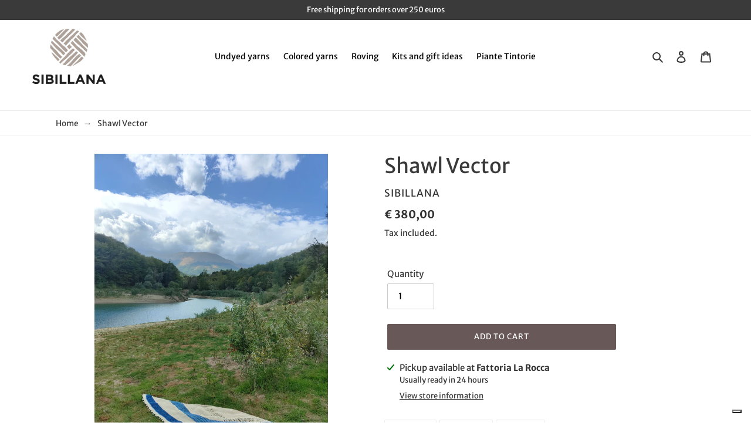

--- FILE ---
content_type: text/html; charset=utf-8
request_url: https://sibillana.it/en-eu/products/senza-titolo-6nov_22-25
body_size: 37272
content:
<!doctype html>
<html class="no-js" lang="en">
<head>
  <meta charset="utf-8">
  <meta http-equiv="X-UA-Compatible" content="IE=edge,chrome=1">
  <meta name="viewport" content="width=device-width,initial-scale=1">
  <meta name="theme-color" content="#685858">

  <link rel="preconnect" href="https://cdn.shopify.com" crossorigin>
  <link rel="preconnect" href="https://fonts.shopify.com" crossorigin>
  <link rel="preconnect" href="https://monorail-edge.shopifysvc.com"><link rel="preload" href="//sibillana.it/cdn/shop/t/3/assets/theme.css?v=168519466015152272991634841422" as="style">
  <link rel="preload" as="font" href="//sibillana.it/cdn/fonts/merriweather_sans/merriweathersans_n4.e8e76a1153621bf13c455f7c4cac15f9e7a555b4.woff2" type="font/woff2" crossorigin>
  <link rel="preload" as="font" href="//sibillana.it/cdn/fonts/merriweather_sans/merriweathersans_n4.e8e76a1153621bf13c455f7c4cac15f9e7a555b4.woff2" type="font/woff2" crossorigin>
  <link rel="preload" as="font" href="//sibillana.it/cdn/fonts/merriweather_sans/merriweathersans_n7.3dd4b2318b551e0b9ab383d06e174627140df1a2.woff2" type="font/woff2" crossorigin>
  <link rel="preload" href="//sibillana.it/cdn/shop/t/3/assets/theme.js?v=47787561564633625631634844264" as="script">
  <link rel="preload" href="//sibillana.it/cdn/shop/t/3/assets/lazysizes.js?v=63098554868324070131631546958" as="script"><link rel="canonical" href="https://sibillana.it/en-eu/products/senza-titolo-6nov_22-25"><link rel="shortcut icon" href="//sibillana.it/cdn/shop/files/favicon_32x32.png?v=1631866796" type="image/png"><title>Shawl Vector
&ndash; Sibillana</title><meta name="description" content="Large and enveloping, designed and created by designer Mariuccia Caccia with our thin rustic yarn. Inspired by the majesty of Monte Vettore, the highest peak of the Sibillini Mountains, and the colors of Lake Gerosa located on its slopes."><!-- /snippets/social-meta-tags.liquid -->




<meta property="og:site_name" content="Sibillana">
<meta property="og:url" content="https://sibillana.it/en-eu/products/senza-titolo-6nov_22-25">
<meta property="og:title" content="Shawl Vector">
<meta property="og:type" content="product">
<meta property="og:description" content="Large and enveloping, designed and created by designer Mariuccia Caccia with our thin rustic yarn. Inspired by the majesty of Monte Vettore, the highest peak of the Sibillini Mountains, and the colors of Lake Gerosa located on its slopes.">

  <meta property="og:price:amount" content="380,00">
  <meta property="og:price:currency" content="EUR">

<meta property="og:image" content="http://sibillana.it/cdn/shop/files/IMG20230921132316_1200x1200.jpg?v=1699306212"><meta property="og:image" content="http://sibillana.it/cdn/shop/files/IMG20230921132255_1200x1200.jpg?v=1699306213"><meta property="og:image" content="http://sibillana.it/cdn/shop/files/IMG20230917162335_1200x1200.jpg?v=1699306212">
<meta property="og:image:secure_url" content="https://sibillana.it/cdn/shop/files/IMG20230921132316_1200x1200.jpg?v=1699306212"><meta property="og:image:secure_url" content="https://sibillana.it/cdn/shop/files/IMG20230921132255_1200x1200.jpg?v=1699306213"><meta property="og:image:secure_url" content="https://sibillana.it/cdn/shop/files/IMG20230917162335_1200x1200.jpg?v=1699306212">


<meta name="twitter:card" content="summary_large_image">
<meta name="twitter:title" content="Shawl Vector">
<meta name="twitter:description" content="Large and enveloping, designed and created by designer Mariuccia Caccia with our thin rustic yarn. Inspired by the majesty of Monte Vettore, the highest peak of the Sibillini Mountains, and the colors of Lake Gerosa located on its slopes.">

  
<style data-shopify>
:root {
    --color-text: #3a3a3a;
    --color-text-rgb: 58, 58, 58;
    --color-body-text: #333232;
    --color-sale-text: #c4beb8;
    --color-small-button-text-border: #c4beb8;
    --color-text-field: #ffffff;
    --color-text-field-text: #000000;
    --color-text-field-text-rgb: 0, 0, 0;

    --color-btn-primary: #685858;
    --color-btn-primary-darker: #4c4141;
    --color-btn-primary-text: #ffffff;

    --color-blankstate: rgba(51, 50, 50, 0.35);
    --color-blankstate-border: rgba(51, 50, 50, 0.2);
    --color-blankstate-background: rgba(51, 50, 50, 0.1);

    --color-text-focus:#606060;
    --color-overlay-text-focus:#e6e6e6;
    --color-btn-primary-focus:#4c4141;
    --color-btn-social-focus:#d2d2d2;
    --color-small-button-text-border-focus:#ada59c;
    --predictive-search-focus:#f2f2f2;

    --color-body: #ffffff;
    --color-bg: #ffffff;
    --color-bg-rgb: 255, 255, 255;
    --color-bg-alt: rgba(51, 50, 50, 0.05);
    --color-bg-currency-selector: rgba(51, 50, 50, 0.2);

    --color-overlay-title-text: #ffffff;
    --color-image-overlay: #685858;
    --color-image-overlay-rgb: 104, 88, 88;--opacity-image-overlay: 0.4;--hover-overlay-opacity: 0.8;

    --color-border: #ebebeb;
    --color-border-form: #cccccc;
    --color-border-form-darker: #b3b3b3;

    --svg-select-icon: url(//sibillana.it/cdn/shop/t/3/assets/ico-select.svg?v=29003672709104678581631546986);
    --slick-img-url: url(//sibillana.it/cdn/shop/t/3/assets/ajax-loader.gif?v=41356863302472015721631546954);

    --font-weight-body--bold: 700;
    --font-weight-body--bolder: 700;

    --font-stack-header: "Merriweather Sans", sans-serif;
    --font-style-header: normal;
    --font-weight-header: 400;

    --font-stack-body: "Merriweather Sans", sans-serif;
    --font-style-body: normal;
    --font-weight-body: 400;

    --font-size-header: 26;

    --font-size-base: 15;

    --font-h1-desktop: 35;
    --font-h1-mobile: 32;
    --font-h2-desktop: 20;
    --font-h2-mobile: 18;
    --font-h3-mobile: 20;
    --font-h4-desktop: 17;
    --font-h4-mobile: 15;
    --font-h5-desktop: 15;
    --font-h5-mobile: 13;
    --font-h6-desktop: 14;
    --font-h6-mobile: 12;

    --font-mega-title-large-desktop: 65;

    --font-rich-text-large: 17;
    --font-rich-text-small: 13;

    
--color-video-bg: #f2f2f2;

    
    --global-color-image-loader-primary: rgba(58, 58, 58, 0.06);
    --global-color-image-loader-secondary: rgba(58, 58, 58, 0.12);

    
--site-nav-padding-bottom: 22;
    --color-nav-main-background: #ffffff;
    --color-nav-main-text: #000000;
    --color-nav-main-background-hover: rgba(0,0,0,0);
    --color-nav-main-text-hover: #c4beb8;
    --color-nav-main-text-active: #000000;
  }
</style>


  <style>*,::after,::before{box-sizing:border-box}body{margin:0}body,html{background-color:var(--color-body)}body,button{font-size:calc(var(--font-size-base) * 1px);font-family:var(--font-stack-body);font-style:var(--font-style-body);font-weight:var(--font-weight-body);color:var(--color-text);line-height:1.5}body,button{-webkit-font-smoothing:antialiased;-webkit-text-size-adjust:100%}.border-bottom{border-bottom:1px solid var(--color-border)}.btn--link{background-color:transparent;border:0;margin:0;color:var(--color-text);text-align:left}.text-right{text-align:right}.icon{display:inline-block;width:20px;height:20px;vertical-align:middle;fill:currentColor}.icon__fallback-text,.visually-hidden{position:absolute!important;overflow:hidden;clip:rect(0 0 0 0);height:1px;width:1px;margin:-1px;padding:0;border:0}svg.icon:not(.icon--full-color) circle,svg.icon:not(.icon--full-color) ellipse,svg.icon:not(.icon--full-color) g,svg.icon:not(.icon--full-color) line,svg.icon:not(.icon--full-color) path,svg.icon:not(.icon--full-color) polygon,svg.icon:not(.icon--full-color) polyline,svg.icon:not(.icon--full-color) rect,symbol.icon:not(.icon--full-color) circle,symbol.icon:not(.icon--full-color) ellipse,symbol.icon:not(.icon--full-color) g,symbol.icon:not(.icon--full-color) line,symbol.icon:not(.icon--full-color) path,symbol.icon:not(.icon--full-color) polygon,symbol.icon:not(.icon--full-color) polyline,symbol.icon:not(.icon--full-color) rect{fill:inherit;stroke:inherit}li{list-style:none}.list--inline{padding:0;margin:0}.list--inline>li{display:inline-block;margin-bottom:0;vertical-align:middle}a{color:var(--color-text);text-decoration:none}.h1,.h2,h1,h2{margin:0 0 17.5px;font-family:var(--font-stack-header);font-style:var(--font-style-header);font-weight:var(--font-weight-header);line-height:1.2;overflow-wrap:break-word;word-wrap:break-word}.h1 a,.h2 a,h1 a,h2 a{color:inherit;text-decoration:none;font-weight:inherit}.h1,h1{font-size:calc(((var(--font-h1-desktop))/ (var(--font-size-base))) * 1em);text-transform:none;letter-spacing:0}@media only screen and (max-width:749px){.h1,h1{font-size:calc(((var(--font-h1-mobile))/ (var(--font-size-base))) * 1em)}}.h2,h2{font-size:calc(((var(--font-h2-desktop))/ (var(--font-size-base))) * 1em);text-transform:uppercase;letter-spacing:.1em}@media only screen and (max-width:749px){.h2,h2{font-size:calc(((var(--font-h2-mobile))/ (var(--font-size-base))) * 1em)}}p{color:var(--color-body-text);margin:0 0 19.44444px}@media only screen and (max-width:749px){p{font-size:calc(((var(--font-size-base) - 1)/ (var(--font-size-base))) * 1em)}}p:last-child{margin-bottom:0}@media only screen and (max-width:749px){.small--hide{display:none!important}}.grid{list-style:none;margin:0;padding:0;margin-left:-30px}.grid::after{content:'';display:table;clear:both}@media only screen and (max-width:749px){.grid{margin-left:-22px}}.grid::after{content:'';display:table;clear:both}.grid--no-gutters{margin-left:0}.grid--no-gutters .grid__item{padding-left:0}.grid--table{display:table;table-layout:fixed;width:100%}.grid--table>.grid__item{float:none;display:table-cell;vertical-align:middle}.grid__item{float:left;padding-left:30px;width:100%}@media only screen and (max-width:749px){.grid__item{padding-left:22px}}.grid__item[class*="--push"]{position:relative}@media only screen and (min-width:750px){.medium-up--one-quarter{width:25%}.medium-up--push-one-third{width:33.33%}.medium-up--one-half{width:50%}.medium-up--push-one-third{left:33.33%;position:relative}}.site-header{position:relative;background-color:var(--color-body)}@media only screen and (max-width:749px){.site-header{border-bottom:1px solid var(--color-border)}}@media only screen and (min-width:750px){.site-header{padding:0 55px}.site-header.logo--center{padding-top:30px}}.site-header__logo{margin:15px 0}.logo-align--center .site-header__logo{text-align:center;margin:0 auto}@media only screen and (max-width:749px){.logo-align--center .site-header__logo{text-align:left;margin:15px 0}}@media only screen and (max-width:749px){.site-header__logo{padding-left:22px;text-align:left}.site-header__logo img{margin:0}}.site-header__logo-link{display:inline-block;word-break:break-word}@media only screen and (min-width:750px){.logo-align--center .site-header__logo-link{margin:0 auto}}.site-header__logo-image{display:block}@media only screen and (min-width:750px){.site-header__logo-image{margin:0 auto}}.site-header__logo-image img{width:100%}.site-header__logo-image--centered img{margin:0 auto}.site-header__logo img{display:block}.site-header__icons{position:relative;white-space:nowrap}@media only screen and (max-width:749px){.site-header__icons{width:auto;padding-right:13px}.site-header__icons .btn--link,.site-header__icons .site-header__cart{font-size:calc(((var(--font-size-base))/ (var(--font-size-base))) * 1em)}}.site-header__icons-wrapper{position:relative;display:-webkit-flex;display:-ms-flexbox;display:flex;width:100%;-ms-flex-align:center;-webkit-align-items:center;-moz-align-items:center;-ms-align-items:center;-o-align-items:center;align-items:center;-webkit-justify-content:flex-end;-ms-justify-content:flex-end;justify-content:flex-end}.site-header__account,.site-header__cart,.site-header__search{position:relative}.site-header__search.site-header__icon{display:none}@media only screen and (min-width:1400px){.site-header__search.site-header__icon{display:block}}.site-header__search-toggle{display:block}@media only screen and (min-width:750px){.site-header__account,.site-header__cart{padding:10px 11px}}.site-header__cart-title,.site-header__search-title{position:absolute!important;overflow:hidden;clip:rect(0 0 0 0);height:1px;width:1px;margin:-1px;padding:0;border:0;display:block;vertical-align:middle}.site-header__cart-title{margin-right:3px}.site-header__cart-count{display:flex;align-items:center;justify-content:center;position:absolute;right:.4rem;top:.2rem;font-weight:700;background-color:var(--color-btn-primary);color:var(--color-btn-primary-text);border-radius:50%;min-width:1em;height:1em}.site-header__cart-count span{font-family:HelveticaNeue,"Helvetica Neue",Helvetica,Arial,sans-serif;font-size:calc(11em / 16);line-height:1}@media only screen and (max-width:749px){.site-header__cart-count{top:calc(7em / 16);right:0;border-radius:50%;min-width:calc(19em / 16);height:calc(19em / 16)}}@media only screen and (max-width:749px){.site-header__cart-count span{padding:.25em calc(6em / 16);font-size:12px}}.site-header__menu{display:none}@media only screen and (max-width:749px){.site-header__icon{display:inline-block;vertical-align:middle;padding:10px 11px;margin:0}}@media only screen and (min-width:750px){.site-header__icon .icon-search{margin-right:3px}}.announcement-bar{z-index:10;position:relative;text-align:center;border-bottom:1px solid transparent;padding:2px}.announcement-bar__link{display:block}.announcement-bar__message{display:block;padding:11px 22px;font-size:calc(((16)/ (var(--font-size-base))) * 1em);font-weight:var(--font-weight-header)}@media only screen and (min-width:750px){.announcement-bar__message{padding-left:55px;padding-right:55px}}.site-nav{position:relative;padding:0;text-align:center;margin:25px 0}.site-nav a{padding:3px 10px}.site-nav__link{display:block;white-space:nowrap}.site-nav--centered .site-nav__link{padding-top:0}.site-nav__link .icon-chevron-down{width:calc(8em / 16);height:calc(8em / 16);margin-left:.5rem}.site-nav__label{border-bottom:1px solid transparent}.site-nav__link--active .site-nav__label{border-bottom-color:var(--color-text)}.site-nav__link--button{border:none;background-color:transparent;padding:3px 10px}.site-header__mobile-nav{z-index:11;position:relative;background-color:var(--color-body)}@media only screen and (max-width:749px){.site-header__mobile-nav{display:-webkit-flex;display:-ms-flexbox;display:flex;width:100%;-ms-flex-align:center;-webkit-align-items:center;-moz-align-items:center;-ms-align-items:center;-o-align-items:center;align-items:center}}.mobile-nav--open .icon-close{display:none}.main-content{opacity:0}.main-content .shopify-section{display:none}.main-content .shopify-section:first-child{display:inherit}.critical-hidden{display:none}</style>

  <script>
    window.performance.mark('debut:theme_stylesheet_loaded.start');

    function onLoadStylesheet() {
      performance.mark('debut:theme_stylesheet_loaded.end');
      performance.measure('debut:theme_stylesheet_loaded', 'debut:theme_stylesheet_loaded.start', 'debut:theme_stylesheet_loaded.end');

      var url = "//sibillana.it/cdn/shop/t/3/assets/theme.css?v=168519466015152272991634841422";
      var link = document.querySelector('link[href="' + url + '"]');
      link.loaded = true;
      link.dispatchEvent(new Event('load'));
    }
  </script>

  <link rel="stylesheet" href="//sibillana.it/cdn/shop/t/3/assets/theme.css?v=168519466015152272991634841422" type="text/css" media="print" onload="this.media='all';onLoadStylesheet()">

  <style>
    @font-face {
  font-family: "Merriweather Sans";
  font-weight: 400;
  font-style: normal;
  font-display: swap;
  src: url("//sibillana.it/cdn/fonts/merriweather_sans/merriweathersans_n4.e8e76a1153621bf13c455f7c4cac15f9e7a555b4.woff2") format("woff2"),
       url("//sibillana.it/cdn/fonts/merriweather_sans/merriweathersans_n4.0832d7fb8eff5d83b883571b5fd79bbe1a28a988.woff") format("woff");
}

    @font-face {
  font-family: "Merriweather Sans";
  font-weight: 400;
  font-style: normal;
  font-display: swap;
  src: url("//sibillana.it/cdn/fonts/merriweather_sans/merriweathersans_n4.e8e76a1153621bf13c455f7c4cac15f9e7a555b4.woff2") format("woff2"),
       url("//sibillana.it/cdn/fonts/merriweather_sans/merriweathersans_n4.0832d7fb8eff5d83b883571b5fd79bbe1a28a988.woff") format("woff");
}

    @font-face {
  font-family: "Merriweather Sans";
  font-weight: 700;
  font-style: normal;
  font-display: swap;
  src: url("//sibillana.it/cdn/fonts/merriweather_sans/merriweathersans_n7.3dd4b2318b551e0b9ab383d06e174627140df1a2.woff2") format("woff2"),
       url("//sibillana.it/cdn/fonts/merriweather_sans/merriweathersans_n7.747f9bc74171cb774c825e88f24f06fa2c104728.woff") format("woff");
}

    @font-face {
  font-family: "Merriweather Sans";
  font-weight: 700;
  font-style: normal;
  font-display: swap;
  src: url("//sibillana.it/cdn/fonts/merriweather_sans/merriweathersans_n7.3dd4b2318b551e0b9ab383d06e174627140df1a2.woff2") format("woff2"),
       url("//sibillana.it/cdn/fonts/merriweather_sans/merriweathersans_n7.747f9bc74171cb774c825e88f24f06fa2c104728.woff") format("woff");
}

    @font-face {
  font-family: "Merriweather Sans";
  font-weight: 400;
  font-style: italic;
  font-display: swap;
  src: url("//sibillana.it/cdn/fonts/merriweather_sans/merriweathersans_i4.99d306e41d8ba3564f0bfd3e402e1dcca1cd703f.woff2") format("woff2"),
       url("//sibillana.it/cdn/fonts/merriweather_sans/merriweathersans_i4.b2a57ee387598e8e4fcd63044ba1af6adad66518.woff") format("woff");
}

    @font-face {
  font-family: "Merriweather Sans";
  font-weight: 700;
  font-style: italic;
  font-display: swap;
  src: url("//sibillana.it/cdn/fonts/merriweather_sans/merriweathersans_i7.f2d7b1a500d49e06d98f40b8dbe77e95004f79db.woff2") format("woff2"),
       url("//sibillana.it/cdn/fonts/merriweather_sans/merriweathersans_i7.a1c55eb3a491b4fcf03e3827b743957269dcbb5c.woff") format("woff");
}

  </style><script>
    var theme = {
      breakpoints: {
        medium: 750,
        large: 990,
        widescreen: 1400
      },
      strings: {
        addToCart: "Add to cart",
        soldOut: "Sold out",
        unavailable: "Unavailable",
        regularPrice: "Regular price",
        salePrice: "Sale price",
        sale: "Sale",
        saveMoney: "Save [saved_amount]",
        savePercent: "Discount [saved_amount]%",
        fromLowestPrice: "from [price]",
        vendor: "Vendor",
        showMore: "Show More",
        showLess: "Show Less",
        searchFor: "Search for",
        addressError: "Error looking up that address",
        addressNoResults: "No results for that address",
        addressQueryLimit: "You have exceeded the Google API usage limit. Consider upgrading to a \u003ca href=\"https:\/\/developers.google.com\/maps\/premium\/usage-limits\"\u003ePremium Plan\u003c\/a\u003e.",
        authError: "There was a problem authenticating your Google Maps account.",
        newWindow: "Opens in a new window.",
        external: "Opens external website.",
        newWindowExternal: "Opens external website in a new window.",
        removeLabel: "Remove [product]",
        update: "Update",
        quantity: "Quantity",
        discountedTotal: "Discounted total",
        regularTotal: "Regular total",
        priceColumn: "See Price column for discount details.",
        quantityMinimumMessage: "Quantity must be 1 or more",
        cartError: "There was an error while updating your cart. Please try again.",
        removedItemMessage: "Removed \u003cspan class=\"cart__removed-product-details\"\u003e([quantity]) [link]\u003c\/span\u003e from your cart.",
        unitPrice: "Unit price",
        unitPriceSeparator: "per",
        oneCartCount: "1 item",
        otherCartCount: "[count] items",
        quantityLabel: "Quantity: [count]",
        products: "Products",
        loading: "Loading",
        number_of_results: "[result_number] of [results_count]",
        number_of_results_found: "[results_count] results found",
        one_result_found: "1 result found",
        propertiesField: "Fields in red are required"
      },
      moneyFormat: "€ {{amount_with_comma_separator}}",
      moneyFormatWithCurrency: "€ {{amount_with_comma_separator}} EUR",
      settings: {
        predictiveSearchEnabled: true,
        predictiveSearchShowPrice: false,
        predictiveSearchShowVendor: false,
        productShowSavePrice: true,
        productFormatSavePrice: "currency"
      },
      stylesheet: "//sibillana.it/cdn/shop/t/3/assets/theme.css?v=168519466015152272991634841422",
      stickyMenu: {
        enabled: false,
        layout: "default",
        wrapper: "nav.sticky-wrapper",
        selector: "sticky-header",
        header: "div#shopify-section-header",
        spacing: 0,
        border: true
      },
      infinite: {
        loading: "//sibillana.it/cdn/shop/t/3/assets/ajax-loader.gif?v=41356863302472015721631546954"
      },
      productThumbs: {
        slidesToShow: 4,
        slidesToScroll: 4,
        onDesktop: true
      },
      locale: {
        position: false,
        currency: false,
        domain: "sibillana.it",
        prefix: "en",
      }
    };

    document.documentElement.className = document.documentElement.className.replace('no-js', 'js');
  </script><script src="https://cdnjs.cloudflare.com/ajax/libs/jquery/3.2.1/jquery.min.js"></script><script src="//sibillana.it/cdn/shop/t/3/assets/theme.js?v=47787561564633625631634844264" defer="defer"></script>
  <script src="//sibillana.it/cdn/shop/t/3/assets/lazysizes.js?v=63098554868324070131631546958" async="async"></script>

  <script type="text/javascript">
    if (window.MSInputMethodContext && document.documentMode) {
      var scripts = document.getElementsByTagName('script')[0];
      var polyfill = document.createElement("script");
      polyfill.defer = true;
      polyfill.src = "//sibillana.it/cdn/shop/t/3/assets/ie11CustomProperties.min.js?v=146208399201472936201631546957";

      scripts.parentNode.insertBefore(polyfill, scripts);
    }
  </script>

  <link href="//sibillana.it/cdn/shop/t/3/assets/custom.css?v=81820522781949348851633620246" rel="stylesheet" type="text/css" media="all" />

  <script>window.performance && window.performance.mark && window.performance.mark('shopify.content_for_header.start');</script><meta id="shopify-digital-wallet" name="shopify-digital-wallet" content="/56522440859/digital_wallets/dialog">
<meta name="shopify-checkout-api-token" content="b7447119abe83f9c608f001b724e1c9e">
<meta id="in-context-paypal-metadata" data-shop-id="56522440859" data-venmo-supported="false" data-environment="production" data-locale="en_US" data-paypal-v4="true" data-currency="EUR">
<link rel="alternate" hreflang="x-default" href="https://sibillana.it/products/senza-titolo-6nov_22-25">
<link rel="alternate" hreflang="it" href="https://sibillana.it/products/senza-titolo-6nov_22-25">
<link rel="alternate" hreflang="es" href="https://sibillana.it/es/products/senza-titolo-6nov_22-25">
<link rel="alternate" hreflang="en" href="https://sibillana.it/en/products/senza-titolo-6nov_22-25">
<link rel="alternate" hreflang="en-AC" href="https://sibillana.it/en-eu/products/senza-titolo-6nov_22-25">
<link rel="alternate" hreflang="it-AC" href="https://sibillana.it/it-eu/products/senza-titolo-6nov_22-25">
<link rel="alternate" hreflang="es-AC" href="https://sibillana.it/es-eu/products/senza-titolo-6nov_22-25">
<link rel="alternate" hreflang="en-AD" href="https://sibillana.it/en-eu/products/senza-titolo-6nov_22-25">
<link rel="alternate" hreflang="it-AD" href="https://sibillana.it/it-eu/products/senza-titolo-6nov_22-25">
<link rel="alternate" hreflang="es-AD" href="https://sibillana.it/es-eu/products/senza-titolo-6nov_22-25">
<link rel="alternate" hreflang="en-AE" href="https://sibillana.it/en-eu/products/senza-titolo-6nov_22-25">
<link rel="alternate" hreflang="it-AE" href="https://sibillana.it/it-eu/products/senza-titolo-6nov_22-25">
<link rel="alternate" hreflang="es-AE" href="https://sibillana.it/es-eu/products/senza-titolo-6nov_22-25">
<link rel="alternate" hreflang="en-AF" href="https://sibillana.it/en-eu/products/senza-titolo-6nov_22-25">
<link rel="alternate" hreflang="it-AF" href="https://sibillana.it/it-eu/products/senza-titolo-6nov_22-25">
<link rel="alternate" hreflang="es-AF" href="https://sibillana.it/es-eu/products/senza-titolo-6nov_22-25">
<link rel="alternate" hreflang="en-AG" href="https://sibillana.it/en-eu/products/senza-titolo-6nov_22-25">
<link rel="alternate" hreflang="it-AG" href="https://sibillana.it/it-eu/products/senza-titolo-6nov_22-25">
<link rel="alternate" hreflang="es-AG" href="https://sibillana.it/es-eu/products/senza-titolo-6nov_22-25">
<link rel="alternate" hreflang="en-AI" href="https://sibillana.it/en-eu/products/senza-titolo-6nov_22-25">
<link rel="alternate" hreflang="it-AI" href="https://sibillana.it/it-eu/products/senza-titolo-6nov_22-25">
<link rel="alternate" hreflang="es-AI" href="https://sibillana.it/es-eu/products/senza-titolo-6nov_22-25">
<link rel="alternate" hreflang="en-AL" href="https://sibillana.it/en-eu/products/senza-titolo-6nov_22-25">
<link rel="alternate" hreflang="it-AL" href="https://sibillana.it/it-eu/products/senza-titolo-6nov_22-25">
<link rel="alternate" hreflang="es-AL" href="https://sibillana.it/es-eu/products/senza-titolo-6nov_22-25">
<link rel="alternate" hreflang="en-AM" href="https://sibillana.it/en-eu/products/senza-titolo-6nov_22-25">
<link rel="alternate" hreflang="it-AM" href="https://sibillana.it/it-eu/products/senza-titolo-6nov_22-25">
<link rel="alternate" hreflang="es-AM" href="https://sibillana.it/es-eu/products/senza-titolo-6nov_22-25">
<link rel="alternate" hreflang="en-AO" href="https://sibillana.it/en-eu/products/senza-titolo-6nov_22-25">
<link rel="alternate" hreflang="it-AO" href="https://sibillana.it/it-eu/products/senza-titolo-6nov_22-25">
<link rel="alternate" hreflang="es-AO" href="https://sibillana.it/es-eu/products/senza-titolo-6nov_22-25">
<link rel="alternate" hreflang="en-AT" href="https://sibillana.it/en-eu/products/senza-titolo-6nov_22-25">
<link rel="alternate" hreflang="it-AT" href="https://sibillana.it/it-eu/products/senza-titolo-6nov_22-25">
<link rel="alternate" hreflang="es-AT" href="https://sibillana.it/es-eu/products/senza-titolo-6nov_22-25">
<link rel="alternate" hreflang="en-AU" href="https://sibillana.it/en-eu/products/senza-titolo-6nov_22-25">
<link rel="alternate" hreflang="it-AU" href="https://sibillana.it/it-eu/products/senza-titolo-6nov_22-25">
<link rel="alternate" hreflang="es-AU" href="https://sibillana.it/es-eu/products/senza-titolo-6nov_22-25">
<link rel="alternate" hreflang="en-AW" href="https://sibillana.it/en-eu/products/senza-titolo-6nov_22-25">
<link rel="alternate" hreflang="it-AW" href="https://sibillana.it/it-eu/products/senza-titolo-6nov_22-25">
<link rel="alternate" hreflang="es-AW" href="https://sibillana.it/es-eu/products/senza-titolo-6nov_22-25">
<link rel="alternate" hreflang="en-AX" href="https://sibillana.it/en-eu/products/senza-titolo-6nov_22-25">
<link rel="alternate" hreflang="it-AX" href="https://sibillana.it/it-eu/products/senza-titolo-6nov_22-25">
<link rel="alternate" hreflang="es-AX" href="https://sibillana.it/es-eu/products/senza-titolo-6nov_22-25">
<link rel="alternate" hreflang="en-AZ" href="https://sibillana.it/en-eu/products/senza-titolo-6nov_22-25">
<link rel="alternate" hreflang="it-AZ" href="https://sibillana.it/it-eu/products/senza-titolo-6nov_22-25">
<link rel="alternate" hreflang="es-AZ" href="https://sibillana.it/es-eu/products/senza-titolo-6nov_22-25">
<link rel="alternate" hreflang="en-BA" href="https://sibillana.it/en-eu/products/senza-titolo-6nov_22-25">
<link rel="alternate" hreflang="it-BA" href="https://sibillana.it/it-eu/products/senza-titolo-6nov_22-25">
<link rel="alternate" hreflang="es-BA" href="https://sibillana.it/es-eu/products/senza-titolo-6nov_22-25">
<link rel="alternate" hreflang="en-BB" href="https://sibillana.it/en-eu/products/senza-titolo-6nov_22-25">
<link rel="alternate" hreflang="it-BB" href="https://sibillana.it/it-eu/products/senza-titolo-6nov_22-25">
<link rel="alternate" hreflang="es-BB" href="https://sibillana.it/es-eu/products/senza-titolo-6nov_22-25">
<link rel="alternate" hreflang="en-BD" href="https://sibillana.it/en-eu/products/senza-titolo-6nov_22-25">
<link rel="alternate" hreflang="it-BD" href="https://sibillana.it/it-eu/products/senza-titolo-6nov_22-25">
<link rel="alternate" hreflang="es-BD" href="https://sibillana.it/es-eu/products/senza-titolo-6nov_22-25">
<link rel="alternate" hreflang="en-BE" href="https://sibillana.it/en-eu/products/senza-titolo-6nov_22-25">
<link rel="alternate" hreflang="it-BE" href="https://sibillana.it/it-eu/products/senza-titolo-6nov_22-25">
<link rel="alternate" hreflang="es-BE" href="https://sibillana.it/es-eu/products/senza-titolo-6nov_22-25">
<link rel="alternate" hreflang="en-BF" href="https://sibillana.it/en-eu/products/senza-titolo-6nov_22-25">
<link rel="alternate" hreflang="it-BF" href="https://sibillana.it/it-eu/products/senza-titolo-6nov_22-25">
<link rel="alternate" hreflang="es-BF" href="https://sibillana.it/es-eu/products/senza-titolo-6nov_22-25">
<link rel="alternate" hreflang="en-BG" href="https://sibillana.it/en-eu/products/senza-titolo-6nov_22-25">
<link rel="alternate" hreflang="it-BG" href="https://sibillana.it/it-eu/products/senza-titolo-6nov_22-25">
<link rel="alternate" hreflang="es-BG" href="https://sibillana.it/es-eu/products/senza-titolo-6nov_22-25">
<link rel="alternate" hreflang="en-BH" href="https://sibillana.it/en-eu/products/senza-titolo-6nov_22-25">
<link rel="alternate" hreflang="it-BH" href="https://sibillana.it/it-eu/products/senza-titolo-6nov_22-25">
<link rel="alternate" hreflang="es-BH" href="https://sibillana.it/es-eu/products/senza-titolo-6nov_22-25">
<link rel="alternate" hreflang="en-BI" href="https://sibillana.it/en-eu/products/senza-titolo-6nov_22-25">
<link rel="alternate" hreflang="it-BI" href="https://sibillana.it/it-eu/products/senza-titolo-6nov_22-25">
<link rel="alternate" hreflang="es-BI" href="https://sibillana.it/es-eu/products/senza-titolo-6nov_22-25">
<link rel="alternate" hreflang="en-BJ" href="https://sibillana.it/en-eu/products/senza-titolo-6nov_22-25">
<link rel="alternate" hreflang="it-BJ" href="https://sibillana.it/it-eu/products/senza-titolo-6nov_22-25">
<link rel="alternate" hreflang="es-BJ" href="https://sibillana.it/es-eu/products/senza-titolo-6nov_22-25">
<link rel="alternate" hreflang="en-BL" href="https://sibillana.it/en-eu/products/senza-titolo-6nov_22-25">
<link rel="alternate" hreflang="it-BL" href="https://sibillana.it/it-eu/products/senza-titolo-6nov_22-25">
<link rel="alternate" hreflang="es-BL" href="https://sibillana.it/es-eu/products/senza-titolo-6nov_22-25">
<link rel="alternate" hreflang="en-BM" href="https://sibillana.it/en-eu/products/senza-titolo-6nov_22-25">
<link rel="alternate" hreflang="it-BM" href="https://sibillana.it/it-eu/products/senza-titolo-6nov_22-25">
<link rel="alternate" hreflang="es-BM" href="https://sibillana.it/es-eu/products/senza-titolo-6nov_22-25">
<link rel="alternate" hreflang="en-BN" href="https://sibillana.it/en-eu/products/senza-titolo-6nov_22-25">
<link rel="alternate" hreflang="it-BN" href="https://sibillana.it/it-eu/products/senza-titolo-6nov_22-25">
<link rel="alternate" hreflang="es-BN" href="https://sibillana.it/es-eu/products/senza-titolo-6nov_22-25">
<link rel="alternate" hreflang="en-BQ" href="https://sibillana.it/en-eu/products/senza-titolo-6nov_22-25">
<link rel="alternate" hreflang="it-BQ" href="https://sibillana.it/it-eu/products/senza-titolo-6nov_22-25">
<link rel="alternate" hreflang="es-BQ" href="https://sibillana.it/es-eu/products/senza-titolo-6nov_22-25">
<link rel="alternate" hreflang="en-BR" href="https://sibillana.it/en-eu/products/senza-titolo-6nov_22-25">
<link rel="alternate" hreflang="it-BR" href="https://sibillana.it/it-eu/products/senza-titolo-6nov_22-25">
<link rel="alternate" hreflang="es-BR" href="https://sibillana.it/es-eu/products/senza-titolo-6nov_22-25">
<link rel="alternate" hreflang="en-BS" href="https://sibillana.it/en-eu/products/senza-titolo-6nov_22-25">
<link rel="alternate" hreflang="it-BS" href="https://sibillana.it/it-eu/products/senza-titolo-6nov_22-25">
<link rel="alternate" hreflang="es-BS" href="https://sibillana.it/es-eu/products/senza-titolo-6nov_22-25">
<link rel="alternate" hreflang="en-BT" href="https://sibillana.it/en-eu/products/senza-titolo-6nov_22-25">
<link rel="alternate" hreflang="it-BT" href="https://sibillana.it/it-eu/products/senza-titolo-6nov_22-25">
<link rel="alternate" hreflang="es-BT" href="https://sibillana.it/es-eu/products/senza-titolo-6nov_22-25">
<link rel="alternate" hreflang="en-BW" href="https://sibillana.it/en-eu/products/senza-titolo-6nov_22-25">
<link rel="alternate" hreflang="it-BW" href="https://sibillana.it/it-eu/products/senza-titolo-6nov_22-25">
<link rel="alternate" hreflang="es-BW" href="https://sibillana.it/es-eu/products/senza-titolo-6nov_22-25">
<link rel="alternate" hreflang="en-BY" href="https://sibillana.it/en-eu/products/senza-titolo-6nov_22-25">
<link rel="alternate" hreflang="it-BY" href="https://sibillana.it/it-eu/products/senza-titolo-6nov_22-25">
<link rel="alternate" hreflang="es-BY" href="https://sibillana.it/es-eu/products/senza-titolo-6nov_22-25">
<link rel="alternate" hreflang="en-BZ" href="https://sibillana.it/en-eu/products/senza-titolo-6nov_22-25">
<link rel="alternate" hreflang="it-BZ" href="https://sibillana.it/it-eu/products/senza-titolo-6nov_22-25">
<link rel="alternate" hreflang="es-BZ" href="https://sibillana.it/es-eu/products/senza-titolo-6nov_22-25">
<link rel="alternate" hreflang="en-CA" href="https://sibillana.it/en-eu/products/senza-titolo-6nov_22-25">
<link rel="alternate" hreflang="it-CA" href="https://sibillana.it/it-eu/products/senza-titolo-6nov_22-25">
<link rel="alternate" hreflang="es-CA" href="https://sibillana.it/es-eu/products/senza-titolo-6nov_22-25">
<link rel="alternate" hreflang="en-CC" href="https://sibillana.it/en-eu/products/senza-titolo-6nov_22-25">
<link rel="alternate" hreflang="it-CC" href="https://sibillana.it/it-eu/products/senza-titolo-6nov_22-25">
<link rel="alternate" hreflang="es-CC" href="https://sibillana.it/es-eu/products/senza-titolo-6nov_22-25">
<link rel="alternate" hreflang="en-CD" href="https://sibillana.it/en-eu/products/senza-titolo-6nov_22-25">
<link rel="alternate" hreflang="it-CD" href="https://sibillana.it/it-eu/products/senza-titolo-6nov_22-25">
<link rel="alternate" hreflang="es-CD" href="https://sibillana.it/es-eu/products/senza-titolo-6nov_22-25">
<link rel="alternate" hreflang="en-CF" href="https://sibillana.it/en-eu/products/senza-titolo-6nov_22-25">
<link rel="alternate" hreflang="it-CF" href="https://sibillana.it/it-eu/products/senza-titolo-6nov_22-25">
<link rel="alternate" hreflang="es-CF" href="https://sibillana.it/es-eu/products/senza-titolo-6nov_22-25">
<link rel="alternate" hreflang="en-CG" href="https://sibillana.it/en-eu/products/senza-titolo-6nov_22-25">
<link rel="alternate" hreflang="it-CG" href="https://sibillana.it/it-eu/products/senza-titolo-6nov_22-25">
<link rel="alternate" hreflang="es-CG" href="https://sibillana.it/es-eu/products/senza-titolo-6nov_22-25">
<link rel="alternate" hreflang="en-CH" href="https://sibillana.it/en-eu/products/senza-titolo-6nov_22-25">
<link rel="alternate" hreflang="it-CH" href="https://sibillana.it/it-eu/products/senza-titolo-6nov_22-25">
<link rel="alternate" hreflang="es-CH" href="https://sibillana.it/es-eu/products/senza-titolo-6nov_22-25">
<link rel="alternate" hreflang="en-CI" href="https://sibillana.it/en-eu/products/senza-titolo-6nov_22-25">
<link rel="alternate" hreflang="it-CI" href="https://sibillana.it/it-eu/products/senza-titolo-6nov_22-25">
<link rel="alternate" hreflang="es-CI" href="https://sibillana.it/es-eu/products/senza-titolo-6nov_22-25">
<link rel="alternate" hreflang="en-CK" href="https://sibillana.it/en-eu/products/senza-titolo-6nov_22-25">
<link rel="alternate" hreflang="it-CK" href="https://sibillana.it/it-eu/products/senza-titolo-6nov_22-25">
<link rel="alternate" hreflang="es-CK" href="https://sibillana.it/es-eu/products/senza-titolo-6nov_22-25">
<link rel="alternate" hreflang="en-CM" href="https://sibillana.it/en-eu/products/senza-titolo-6nov_22-25">
<link rel="alternate" hreflang="it-CM" href="https://sibillana.it/it-eu/products/senza-titolo-6nov_22-25">
<link rel="alternate" hreflang="es-CM" href="https://sibillana.it/es-eu/products/senza-titolo-6nov_22-25">
<link rel="alternate" hreflang="en-CN" href="https://sibillana.it/en-eu/products/senza-titolo-6nov_22-25">
<link rel="alternate" hreflang="it-CN" href="https://sibillana.it/it-eu/products/senza-titolo-6nov_22-25">
<link rel="alternate" hreflang="es-CN" href="https://sibillana.it/es-eu/products/senza-titolo-6nov_22-25">
<link rel="alternate" hreflang="en-CV" href="https://sibillana.it/en-eu/products/senza-titolo-6nov_22-25">
<link rel="alternate" hreflang="it-CV" href="https://sibillana.it/it-eu/products/senza-titolo-6nov_22-25">
<link rel="alternate" hreflang="es-CV" href="https://sibillana.it/es-eu/products/senza-titolo-6nov_22-25">
<link rel="alternate" hreflang="en-CW" href="https://sibillana.it/en-eu/products/senza-titolo-6nov_22-25">
<link rel="alternate" hreflang="it-CW" href="https://sibillana.it/it-eu/products/senza-titolo-6nov_22-25">
<link rel="alternate" hreflang="es-CW" href="https://sibillana.it/es-eu/products/senza-titolo-6nov_22-25">
<link rel="alternate" hreflang="en-CX" href="https://sibillana.it/en-eu/products/senza-titolo-6nov_22-25">
<link rel="alternate" hreflang="it-CX" href="https://sibillana.it/it-eu/products/senza-titolo-6nov_22-25">
<link rel="alternate" hreflang="es-CX" href="https://sibillana.it/es-eu/products/senza-titolo-6nov_22-25">
<link rel="alternate" hreflang="en-CY" href="https://sibillana.it/en-eu/products/senza-titolo-6nov_22-25">
<link rel="alternate" hreflang="it-CY" href="https://sibillana.it/it-eu/products/senza-titolo-6nov_22-25">
<link rel="alternate" hreflang="es-CY" href="https://sibillana.it/es-eu/products/senza-titolo-6nov_22-25">
<link rel="alternate" hreflang="en-CZ" href="https://sibillana.it/en-eu/products/senza-titolo-6nov_22-25">
<link rel="alternate" hreflang="it-CZ" href="https://sibillana.it/it-eu/products/senza-titolo-6nov_22-25">
<link rel="alternate" hreflang="es-CZ" href="https://sibillana.it/es-eu/products/senza-titolo-6nov_22-25">
<link rel="alternate" hreflang="en-DE" href="https://sibillana.it/en-eu/products/senza-titolo-6nov_22-25">
<link rel="alternate" hreflang="it-DE" href="https://sibillana.it/it-eu/products/senza-titolo-6nov_22-25">
<link rel="alternate" hreflang="es-DE" href="https://sibillana.it/es-eu/products/senza-titolo-6nov_22-25">
<link rel="alternate" hreflang="en-DJ" href="https://sibillana.it/en-eu/products/senza-titolo-6nov_22-25">
<link rel="alternate" hreflang="it-DJ" href="https://sibillana.it/it-eu/products/senza-titolo-6nov_22-25">
<link rel="alternate" hreflang="es-DJ" href="https://sibillana.it/es-eu/products/senza-titolo-6nov_22-25">
<link rel="alternate" hreflang="en-DK" href="https://sibillana.it/en-eu/products/senza-titolo-6nov_22-25">
<link rel="alternate" hreflang="it-DK" href="https://sibillana.it/it-eu/products/senza-titolo-6nov_22-25">
<link rel="alternate" hreflang="es-DK" href="https://sibillana.it/es-eu/products/senza-titolo-6nov_22-25">
<link rel="alternate" hreflang="en-DM" href="https://sibillana.it/en-eu/products/senza-titolo-6nov_22-25">
<link rel="alternate" hreflang="it-DM" href="https://sibillana.it/it-eu/products/senza-titolo-6nov_22-25">
<link rel="alternate" hreflang="es-DM" href="https://sibillana.it/es-eu/products/senza-titolo-6nov_22-25">
<link rel="alternate" hreflang="en-DZ" href="https://sibillana.it/en-eu/products/senza-titolo-6nov_22-25">
<link rel="alternate" hreflang="it-DZ" href="https://sibillana.it/it-eu/products/senza-titolo-6nov_22-25">
<link rel="alternate" hreflang="es-DZ" href="https://sibillana.it/es-eu/products/senza-titolo-6nov_22-25">
<link rel="alternate" hreflang="en-EE" href="https://sibillana.it/en-eu/products/senza-titolo-6nov_22-25">
<link rel="alternate" hreflang="it-EE" href="https://sibillana.it/it-eu/products/senza-titolo-6nov_22-25">
<link rel="alternate" hreflang="es-EE" href="https://sibillana.it/es-eu/products/senza-titolo-6nov_22-25">
<link rel="alternate" hreflang="en-EG" href="https://sibillana.it/en-eu/products/senza-titolo-6nov_22-25">
<link rel="alternate" hreflang="it-EG" href="https://sibillana.it/it-eu/products/senza-titolo-6nov_22-25">
<link rel="alternate" hreflang="es-EG" href="https://sibillana.it/es-eu/products/senza-titolo-6nov_22-25">
<link rel="alternate" hreflang="en-EH" href="https://sibillana.it/en-eu/products/senza-titolo-6nov_22-25">
<link rel="alternate" hreflang="it-EH" href="https://sibillana.it/it-eu/products/senza-titolo-6nov_22-25">
<link rel="alternate" hreflang="es-EH" href="https://sibillana.it/es-eu/products/senza-titolo-6nov_22-25">
<link rel="alternate" hreflang="en-ER" href="https://sibillana.it/en-eu/products/senza-titolo-6nov_22-25">
<link rel="alternate" hreflang="it-ER" href="https://sibillana.it/it-eu/products/senza-titolo-6nov_22-25">
<link rel="alternate" hreflang="es-ER" href="https://sibillana.it/es-eu/products/senza-titolo-6nov_22-25">
<link rel="alternate" hreflang="en-ET" href="https://sibillana.it/en-eu/products/senza-titolo-6nov_22-25">
<link rel="alternate" hreflang="it-ET" href="https://sibillana.it/it-eu/products/senza-titolo-6nov_22-25">
<link rel="alternate" hreflang="es-ET" href="https://sibillana.it/es-eu/products/senza-titolo-6nov_22-25">
<link rel="alternate" hreflang="en-FI" href="https://sibillana.it/en-eu/products/senza-titolo-6nov_22-25">
<link rel="alternate" hreflang="it-FI" href="https://sibillana.it/it-eu/products/senza-titolo-6nov_22-25">
<link rel="alternate" hreflang="es-FI" href="https://sibillana.it/es-eu/products/senza-titolo-6nov_22-25">
<link rel="alternate" hreflang="en-FJ" href="https://sibillana.it/en-eu/products/senza-titolo-6nov_22-25">
<link rel="alternate" hreflang="it-FJ" href="https://sibillana.it/it-eu/products/senza-titolo-6nov_22-25">
<link rel="alternate" hreflang="es-FJ" href="https://sibillana.it/es-eu/products/senza-titolo-6nov_22-25">
<link rel="alternate" hreflang="en-FK" href="https://sibillana.it/en-eu/products/senza-titolo-6nov_22-25">
<link rel="alternate" hreflang="it-FK" href="https://sibillana.it/it-eu/products/senza-titolo-6nov_22-25">
<link rel="alternate" hreflang="es-FK" href="https://sibillana.it/es-eu/products/senza-titolo-6nov_22-25">
<link rel="alternate" hreflang="en-FO" href="https://sibillana.it/en-eu/products/senza-titolo-6nov_22-25">
<link rel="alternate" hreflang="it-FO" href="https://sibillana.it/it-eu/products/senza-titolo-6nov_22-25">
<link rel="alternate" hreflang="es-FO" href="https://sibillana.it/es-eu/products/senza-titolo-6nov_22-25">
<link rel="alternate" hreflang="en-FR" href="https://sibillana.it/en-eu/products/senza-titolo-6nov_22-25">
<link rel="alternate" hreflang="it-FR" href="https://sibillana.it/it-eu/products/senza-titolo-6nov_22-25">
<link rel="alternate" hreflang="es-FR" href="https://sibillana.it/es-eu/products/senza-titolo-6nov_22-25">
<link rel="alternate" hreflang="en-GA" href="https://sibillana.it/en-eu/products/senza-titolo-6nov_22-25">
<link rel="alternate" hreflang="it-GA" href="https://sibillana.it/it-eu/products/senza-titolo-6nov_22-25">
<link rel="alternate" hreflang="es-GA" href="https://sibillana.it/es-eu/products/senza-titolo-6nov_22-25">
<link rel="alternate" hreflang="en-GB" href="https://sibillana.it/en-eu/products/senza-titolo-6nov_22-25">
<link rel="alternate" hreflang="it-GB" href="https://sibillana.it/it-eu/products/senza-titolo-6nov_22-25">
<link rel="alternate" hreflang="es-GB" href="https://sibillana.it/es-eu/products/senza-titolo-6nov_22-25">
<link rel="alternate" hreflang="en-GD" href="https://sibillana.it/en-eu/products/senza-titolo-6nov_22-25">
<link rel="alternate" hreflang="it-GD" href="https://sibillana.it/it-eu/products/senza-titolo-6nov_22-25">
<link rel="alternate" hreflang="es-GD" href="https://sibillana.it/es-eu/products/senza-titolo-6nov_22-25">
<link rel="alternate" hreflang="en-GE" href="https://sibillana.it/en-eu/products/senza-titolo-6nov_22-25">
<link rel="alternate" hreflang="it-GE" href="https://sibillana.it/it-eu/products/senza-titolo-6nov_22-25">
<link rel="alternate" hreflang="es-GE" href="https://sibillana.it/es-eu/products/senza-titolo-6nov_22-25">
<link rel="alternate" hreflang="en-GF" href="https://sibillana.it/en-eu/products/senza-titolo-6nov_22-25">
<link rel="alternate" hreflang="it-GF" href="https://sibillana.it/it-eu/products/senza-titolo-6nov_22-25">
<link rel="alternate" hreflang="es-GF" href="https://sibillana.it/es-eu/products/senza-titolo-6nov_22-25">
<link rel="alternate" hreflang="en-GG" href="https://sibillana.it/en-eu/products/senza-titolo-6nov_22-25">
<link rel="alternate" hreflang="it-GG" href="https://sibillana.it/it-eu/products/senza-titolo-6nov_22-25">
<link rel="alternate" hreflang="es-GG" href="https://sibillana.it/es-eu/products/senza-titolo-6nov_22-25">
<link rel="alternate" hreflang="en-GH" href="https://sibillana.it/en-eu/products/senza-titolo-6nov_22-25">
<link rel="alternate" hreflang="it-GH" href="https://sibillana.it/it-eu/products/senza-titolo-6nov_22-25">
<link rel="alternate" hreflang="es-GH" href="https://sibillana.it/es-eu/products/senza-titolo-6nov_22-25">
<link rel="alternate" hreflang="en-GI" href="https://sibillana.it/en-eu/products/senza-titolo-6nov_22-25">
<link rel="alternate" hreflang="it-GI" href="https://sibillana.it/it-eu/products/senza-titolo-6nov_22-25">
<link rel="alternate" hreflang="es-GI" href="https://sibillana.it/es-eu/products/senza-titolo-6nov_22-25">
<link rel="alternate" hreflang="en-GL" href="https://sibillana.it/en-eu/products/senza-titolo-6nov_22-25">
<link rel="alternate" hreflang="it-GL" href="https://sibillana.it/it-eu/products/senza-titolo-6nov_22-25">
<link rel="alternate" hreflang="es-GL" href="https://sibillana.it/es-eu/products/senza-titolo-6nov_22-25">
<link rel="alternate" hreflang="en-GM" href="https://sibillana.it/en-eu/products/senza-titolo-6nov_22-25">
<link rel="alternate" hreflang="it-GM" href="https://sibillana.it/it-eu/products/senza-titolo-6nov_22-25">
<link rel="alternate" hreflang="es-GM" href="https://sibillana.it/es-eu/products/senza-titolo-6nov_22-25">
<link rel="alternate" hreflang="en-GN" href="https://sibillana.it/en-eu/products/senza-titolo-6nov_22-25">
<link rel="alternate" hreflang="it-GN" href="https://sibillana.it/it-eu/products/senza-titolo-6nov_22-25">
<link rel="alternate" hreflang="es-GN" href="https://sibillana.it/es-eu/products/senza-titolo-6nov_22-25">
<link rel="alternate" hreflang="en-GP" href="https://sibillana.it/en-eu/products/senza-titolo-6nov_22-25">
<link rel="alternate" hreflang="it-GP" href="https://sibillana.it/it-eu/products/senza-titolo-6nov_22-25">
<link rel="alternate" hreflang="es-GP" href="https://sibillana.it/es-eu/products/senza-titolo-6nov_22-25">
<link rel="alternate" hreflang="en-GQ" href="https://sibillana.it/en-eu/products/senza-titolo-6nov_22-25">
<link rel="alternate" hreflang="it-GQ" href="https://sibillana.it/it-eu/products/senza-titolo-6nov_22-25">
<link rel="alternate" hreflang="es-GQ" href="https://sibillana.it/es-eu/products/senza-titolo-6nov_22-25">
<link rel="alternate" hreflang="en-GR" href="https://sibillana.it/en-eu/products/senza-titolo-6nov_22-25">
<link rel="alternate" hreflang="it-GR" href="https://sibillana.it/it-eu/products/senza-titolo-6nov_22-25">
<link rel="alternate" hreflang="es-GR" href="https://sibillana.it/es-eu/products/senza-titolo-6nov_22-25">
<link rel="alternate" hreflang="en-GS" href="https://sibillana.it/en-eu/products/senza-titolo-6nov_22-25">
<link rel="alternate" hreflang="it-GS" href="https://sibillana.it/it-eu/products/senza-titolo-6nov_22-25">
<link rel="alternate" hreflang="es-GS" href="https://sibillana.it/es-eu/products/senza-titolo-6nov_22-25">
<link rel="alternate" hreflang="en-GW" href="https://sibillana.it/en-eu/products/senza-titolo-6nov_22-25">
<link rel="alternate" hreflang="it-GW" href="https://sibillana.it/it-eu/products/senza-titolo-6nov_22-25">
<link rel="alternate" hreflang="es-GW" href="https://sibillana.it/es-eu/products/senza-titolo-6nov_22-25">
<link rel="alternate" hreflang="en-GY" href="https://sibillana.it/en-eu/products/senza-titolo-6nov_22-25">
<link rel="alternate" hreflang="it-GY" href="https://sibillana.it/it-eu/products/senza-titolo-6nov_22-25">
<link rel="alternate" hreflang="es-GY" href="https://sibillana.it/es-eu/products/senza-titolo-6nov_22-25">
<link rel="alternate" hreflang="en-HK" href="https://sibillana.it/en-eu/products/senza-titolo-6nov_22-25">
<link rel="alternate" hreflang="it-HK" href="https://sibillana.it/it-eu/products/senza-titolo-6nov_22-25">
<link rel="alternate" hreflang="es-HK" href="https://sibillana.it/es-eu/products/senza-titolo-6nov_22-25">
<link rel="alternate" hreflang="en-HR" href="https://sibillana.it/en-eu/products/senza-titolo-6nov_22-25">
<link rel="alternate" hreflang="it-HR" href="https://sibillana.it/it-eu/products/senza-titolo-6nov_22-25">
<link rel="alternate" hreflang="es-HR" href="https://sibillana.it/es-eu/products/senza-titolo-6nov_22-25">
<link rel="alternate" hreflang="en-HT" href="https://sibillana.it/en-eu/products/senza-titolo-6nov_22-25">
<link rel="alternate" hreflang="it-HT" href="https://sibillana.it/it-eu/products/senza-titolo-6nov_22-25">
<link rel="alternate" hreflang="es-HT" href="https://sibillana.it/es-eu/products/senza-titolo-6nov_22-25">
<link rel="alternate" hreflang="en-HU" href="https://sibillana.it/en-eu/products/senza-titolo-6nov_22-25">
<link rel="alternate" hreflang="it-HU" href="https://sibillana.it/it-eu/products/senza-titolo-6nov_22-25">
<link rel="alternate" hreflang="es-HU" href="https://sibillana.it/es-eu/products/senza-titolo-6nov_22-25">
<link rel="alternate" hreflang="en-ID" href="https://sibillana.it/en-eu/products/senza-titolo-6nov_22-25">
<link rel="alternate" hreflang="it-ID" href="https://sibillana.it/it-eu/products/senza-titolo-6nov_22-25">
<link rel="alternate" hreflang="es-ID" href="https://sibillana.it/es-eu/products/senza-titolo-6nov_22-25">
<link rel="alternate" hreflang="en-IE" href="https://sibillana.it/en-eu/products/senza-titolo-6nov_22-25">
<link rel="alternate" hreflang="it-IE" href="https://sibillana.it/it-eu/products/senza-titolo-6nov_22-25">
<link rel="alternate" hreflang="es-IE" href="https://sibillana.it/es-eu/products/senza-titolo-6nov_22-25">
<link rel="alternate" hreflang="en-IL" href="https://sibillana.it/en-eu/products/senza-titolo-6nov_22-25">
<link rel="alternate" hreflang="it-IL" href="https://sibillana.it/it-eu/products/senza-titolo-6nov_22-25">
<link rel="alternate" hreflang="es-IL" href="https://sibillana.it/es-eu/products/senza-titolo-6nov_22-25">
<link rel="alternate" hreflang="en-IM" href="https://sibillana.it/en-eu/products/senza-titolo-6nov_22-25">
<link rel="alternate" hreflang="it-IM" href="https://sibillana.it/it-eu/products/senza-titolo-6nov_22-25">
<link rel="alternate" hreflang="es-IM" href="https://sibillana.it/es-eu/products/senza-titolo-6nov_22-25">
<link rel="alternate" hreflang="en-IN" href="https://sibillana.it/en-eu/products/senza-titolo-6nov_22-25">
<link rel="alternate" hreflang="it-IN" href="https://sibillana.it/it-eu/products/senza-titolo-6nov_22-25">
<link rel="alternate" hreflang="es-IN" href="https://sibillana.it/es-eu/products/senza-titolo-6nov_22-25">
<link rel="alternate" hreflang="en-IO" href="https://sibillana.it/en-eu/products/senza-titolo-6nov_22-25">
<link rel="alternate" hreflang="it-IO" href="https://sibillana.it/it-eu/products/senza-titolo-6nov_22-25">
<link rel="alternate" hreflang="es-IO" href="https://sibillana.it/es-eu/products/senza-titolo-6nov_22-25">
<link rel="alternate" hreflang="en-IQ" href="https://sibillana.it/en-eu/products/senza-titolo-6nov_22-25">
<link rel="alternate" hreflang="it-IQ" href="https://sibillana.it/it-eu/products/senza-titolo-6nov_22-25">
<link rel="alternate" hreflang="es-IQ" href="https://sibillana.it/es-eu/products/senza-titolo-6nov_22-25">
<link rel="alternate" hreflang="en-IS" href="https://sibillana.it/en-eu/products/senza-titolo-6nov_22-25">
<link rel="alternate" hreflang="it-IS" href="https://sibillana.it/it-eu/products/senza-titolo-6nov_22-25">
<link rel="alternate" hreflang="es-IS" href="https://sibillana.it/es-eu/products/senza-titolo-6nov_22-25">
<link rel="alternate" hreflang="en-JE" href="https://sibillana.it/en-eu/products/senza-titolo-6nov_22-25">
<link rel="alternate" hreflang="it-JE" href="https://sibillana.it/it-eu/products/senza-titolo-6nov_22-25">
<link rel="alternate" hreflang="es-JE" href="https://sibillana.it/es-eu/products/senza-titolo-6nov_22-25">
<link rel="alternate" hreflang="en-JM" href="https://sibillana.it/en-eu/products/senza-titolo-6nov_22-25">
<link rel="alternate" hreflang="it-JM" href="https://sibillana.it/it-eu/products/senza-titolo-6nov_22-25">
<link rel="alternate" hreflang="es-JM" href="https://sibillana.it/es-eu/products/senza-titolo-6nov_22-25">
<link rel="alternate" hreflang="en-JO" href="https://sibillana.it/en-eu/products/senza-titolo-6nov_22-25">
<link rel="alternate" hreflang="it-JO" href="https://sibillana.it/it-eu/products/senza-titolo-6nov_22-25">
<link rel="alternate" hreflang="es-JO" href="https://sibillana.it/es-eu/products/senza-titolo-6nov_22-25">
<link rel="alternate" hreflang="en-JP" href="https://sibillana.it/en-eu/products/senza-titolo-6nov_22-25">
<link rel="alternate" hreflang="it-JP" href="https://sibillana.it/it-eu/products/senza-titolo-6nov_22-25">
<link rel="alternate" hreflang="es-JP" href="https://sibillana.it/es-eu/products/senza-titolo-6nov_22-25">
<link rel="alternate" hreflang="en-KE" href="https://sibillana.it/en-eu/products/senza-titolo-6nov_22-25">
<link rel="alternate" hreflang="it-KE" href="https://sibillana.it/it-eu/products/senza-titolo-6nov_22-25">
<link rel="alternate" hreflang="es-KE" href="https://sibillana.it/es-eu/products/senza-titolo-6nov_22-25">
<link rel="alternate" hreflang="en-KG" href="https://sibillana.it/en-eu/products/senza-titolo-6nov_22-25">
<link rel="alternate" hreflang="it-KG" href="https://sibillana.it/it-eu/products/senza-titolo-6nov_22-25">
<link rel="alternate" hreflang="es-KG" href="https://sibillana.it/es-eu/products/senza-titolo-6nov_22-25">
<link rel="alternate" hreflang="en-KH" href="https://sibillana.it/en-eu/products/senza-titolo-6nov_22-25">
<link rel="alternate" hreflang="it-KH" href="https://sibillana.it/it-eu/products/senza-titolo-6nov_22-25">
<link rel="alternate" hreflang="es-KH" href="https://sibillana.it/es-eu/products/senza-titolo-6nov_22-25">
<link rel="alternate" hreflang="en-KI" href="https://sibillana.it/en-eu/products/senza-titolo-6nov_22-25">
<link rel="alternate" hreflang="it-KI" href="https://sibillana.it/it-eu/products/senza-titolo-6nov_22-25">
<link rel="alternate" hreflang="es-KI" href="https://sibillana.it/es-eu/products/senza-titolo-6nov_22-25">
<link rel="alternate" hreflang="en-KM" href="https://sibillana.it/en-eu/products/senza-titolo-6nov_22-25">
<link rel="alternate" hreflang="it-KM" href="https://sibillana.it/it-eu/products/senza-titolo-6nov_22-25">
<link rel="alternate" hreflang="es-KM" href="https://sibillana.it/es-eu/products/senza-titolo-6nov_22-25">
<link rel="alternate" hreflang="en-KN" href="https://sibillana.it/en-eu/products/senza-titolo-6nov_22-25">
<link rel="alternate" hreflang="it-KN" href="https://sibillana.it/it-eu/products/senza-titolo-6nov_22-25">
<link rel="alternate" hreflang="es-KN" href="https://sibillana.it/es-eu/products/senza-titolo-6nov_22-25">
<link rel="alternate" hreflang="en-KR" href="https://sibillana.it/en-eu/products/senza-titolo-6nov_22-25">
<link rel="alternate" hreflang="it-KR" href="https://sibillana.it/it-eu/products/senza-titolo-6nov_22-25">
<link rel="alternate" hreflang="es-KR" href="https://sibillana.it/es-eu/products/senza-titolo-6nov_22-25">
<link rel="alternate" hreflang="en-KW" href="https://sibillana.it/en-eu/products/senza-titolo-6nov_22-25">
<link rel="alternate" hreflang="it-KW" href="https://sibillana.it/it-eu/products/senza-titolo-6nov_22-25">
<link rel="alternate" hreflang="es-KW" href="https://sibillana.it/es-eu/products/senza-titolo-6nov_22-25">
<link rel="alternate" hreflang="en-KY" href="https://sibillana.it/en-eu/products/senza-titolo-6nov_22-25">
<link rel="alternate" hreflang="it-KY" href="https://sibillana.it/it-eu/products/senza-titolo-6nov_22-25">
<link rel="alternate" hreflang="es-KY" href="https://sibillana.it/es-eu/products/senza-titolo-6nov_22-25">
<link rel="alternate" hreflang="en-KZ" href="https://sibillana.it/en-eu/products/senza-titolo-6nov_22-25">
<link rel="alternate" hreflang="it-KZ" href="https://sibillana.it/it-eu/products/senza-titolo-6nov_22-25">
<link rel="alternate" hreflang="es-KZ" href="https://sibillana.it/es-eu/products/senza-titolo-6nov_22-25">
<link rel="alternate" hreflang="en-LA" href="https://sibillana.it/en-eu/products/senza-titolo-6nov_22-25">
<link rel="alternate" hreflang="it-LA" href="https://sibillana.it/it-eu/products/senza-titolo-6nov_22-25">
<link rel="alternate" hreflang="es-LA" href="https://sibillana.it/es-eu/products/senza-titolo-6nov_22-25">
<link rel="alternate" hreflang="en-LB" href="https://sibillana.it/en-eu/products/senza-titolo-6nov_22-25">
<link rel="alternate" hreflang="it-LB" href="https://sibillana.it/it-eu/products/senza-titolo-6nov_22-25">
<link rel="alternate" hreflang="es-LB" href="https://sibillana.it/es-eu/products/senza-titolo-6nov_22-25">
<link rel="alternate" hreflang="en-LC" href="https://sibillana.it/en-eu/products/senza-titolo-6nov_22-25">
<link rel="alternate" hreflang="it-LC" href="https://sibillana.it/it-eu/products/senza-titolo-6nov_22-25">
<link rel="alternate" hreflang="es-LC" href="https://sibillana.it/es-eu/products/senza-titolo-6nov_22-25">
<link rel="alternate" hreflang="en-LI" href="https://sibillana.it/en-eu/products/senza-titolo-6nov_22-25">
<link rel="alternate" hreflang="it-LI" href="https://sibillana.it/it-eu/products/senza-titolo-6nov_22-25">
<link rel="alternate" hreflang="es-LI" href="https://sibillana.it/es-eu/products/senza-titolo-6nov_22-25">
<link rel="alternate" hreflang="en-LK" href="https://sibillana.it/en-eu/products/senza-titolo-6nov_22-25">
<link rel="alternate" hreflang="it-LK" href="https://sibillana.it/it-eu/products/senza-titolo-6nov_22-25">
<link rel="alternate" hreflang="es-LK" href="https://sibillana.it/es-eu/products/senza-titolo-6nov_22-25">
<link rel="alternate" hreflang="en-LR" href="https://sibillana.it/en-eu/products/senza-titolo-6nov_22-25">
<link rel="alternate" hreflang="it-LR" href="https://sibillana.it/it-eu/products/senza-titolo-6nov_22-25">
<link rel="alternate" hreflang="es-LR" href="https://sibillana.it/es-eu/products/senza-titolo-6nov_22-25">
<link rel="alternate" hreflang="en-LS" href="https://sibillana.it/en-eu/products/senza-titolo-6nov_22-25">
<link rel="alternate" hreflang="it-LS" href="https://sibillana.it/it-eu/products/senza-titolo-6nov_22-25">
<link rel="alternate" hreflang="es-LS" href="https://sibillana.it/es-eu/products/senza-titolo-6nov_22-25">
<link rel="alternate" hreflang="en-LT" href="https://sibillana.it/en-eu/products/senza-titolo-6nov_22-25">
<link rel="alternate" hreflang="it-LT" href="https://sibillana.it/it-eu/products/senza-titolo-6nov_22-25">
<link rel="alternate" hreflang="es-LT" href="https://sibillana.it/es-eu/products/senza-titolo-6nov_22-25">
<link rel="alternate" hreflang="en-LU" href="https://sibillana.it/en-eu/products/senza-titolo-6nov_22-25">
<link rel="alternate" hreflang="it-LU" href="https://sibillana.it/it-eu/products/senza-titolo-6nov_22-25">
<link rel="alternate" hreflang="es-LU" href="https://sibillana.it/es-eu/products/senza-titolo-6nov_22-25">
<link rel="alternate" hreflang="en-LV" href="https://sibillana.it/en-eu/products/senza-titolo-6nov_22-25">
<link rel="alternate" hreflang="it-LV" href="https://sibillana.it/it-eu/products/senza-titolo-6nov_22-25">
<link rel="alternate" hreflang="es-LV" href="https://sibillana.it/es-eu/products/senza-titolo-6nov_22-25">
<link rel="alternate" hreflang="en-LY" href="https://sibillana.it/en-eu/products/senza-titolo-6nov_22-25">
<link rel="alternate" hreflang="it-LY" href="https://sibillana.it/it-eu/products/senza-titolo-6nov_22-25">
<link rel="alternate" hreflang="es-LY" href="https://sibillana.it/es-eu/products/senza-titolo-6nov_22-25">
<link rel="alternate" hreflang="en-MA" href="https://sibillana.it/en-eu/products/senza-titolo-6nov_22-25">
<link rel="alternate" hreflang="it-MA" href="https://sibillana.it/it-eu/products/senza-titolo-6nov_22-25">
<link rel="alternate" hreflang="es-MA" href="https://sibillana.it/es-eu/products/senza-titolo-6nov_22-25">
<link rel="alternate" hreflang="en-MC" href="https://sibillana.it/en-eu/products/senza-titolo-6nov_22-25">
<link rel="alternate" hreflang="it-MC" href="https://sibillana.it/it-eu/products/senza-titolo-6nov_22-25">
<link rel="alternate" hreflang="es-MC" href="https://sibillana.it/es-eu/products/senza-titolo-6nov_22-25">
<link rel="alternate" hreflang="en-MD" href="https://sibillana.it/en-eu/products/senza-titolo-6nov_22-25">
<link rel="alternate" hreflang="it-MD" href="https://sibillana.it/it-eu/products/senza-titolo-6nov_22-25">
<link rel="alternate" hreflang="es-MD" href="https://sibillana.it/es-eu/products/senza-titolo-6nov_22-25">
<link rel="alternate" hreflang="en-ME" href="https://sibillana.it/en-eu/products/senza-titolo-6nov_22-25">
<link rel="alternate" hreflang="it-ME" href="https://sibillana.it/it-eu/products/senza-titolo-6nov_22-25">
<link rel="alternate" hreflang="es-ME" href="https://sibillana.it/es-eu/products/senza-titolo-6nov_22-25">
<link rel="alternate" hreflang="en-MF" href="https://sibillana.it/en-eu/products/senza-titolo-6nov_22-25">
<link rel="alternate" hreflang="it-MF" href="https://sibillana.it/it-eu/products/senza-titolo-6nov_22-25">
<link rel="alternate" hreflang="es-MF" href="https://sibillana.it/es-eu/products/senza-titolo-6nov_22-25">
<link rel="alternate" hreflang="en-MG" href="https://sibillana.it/en-eu/products/senza-titolo-6nov_22-25">
<link rel="alternate" hreflang="it-MG" href="https://sibillana.it/it-eu/products/senza-titolo-6nov_22-25">
<link rel="alternate" hreflang="es-MG" href="https://sibillana.it/es-eu/products/senza-titolo-6nov_22-25">
<link rel="alternate" hreflang="en-MK" href="https://sibillana.it/en-eu/products/senza-titolo-6nov_22-25">
<link rel="alternate" hreflang="it-MK" href="https://sibillana.it/it-eu/products/senza-titolo-6nov_22-25">
<link rel="alternate" hreflang="es-MK" href="https://sibillana.it/es-eu/products/senza-titolo-6nov_22-25">
<link rel="alternate" hreflang="en-ML" href="https://sibillana.it/en-eu/products/senza-titolo-6nov_22-25">
<link rel="alternate" hreflang="it-ML" href="https://sibillana.it/it-eu/products/senza-titolo-6nov_22-25">
<link rel="alternate" hreflang="es-ML" href="https://sibillana.it/es-eu/products/senza-titolo-6nov_22-25">
<link rel="alternate" hreflang="en-MM" href="https://sibillana.it/en-eu/products/senza-titolo-6nov_22-25">
<link rel="alternate" hreflang="it-MM" href="https://sibillana.it/it-eu/products/senza-titolo-6nov_22-25">
<link rel="alternate" hreflang="es-MM" href="https://sibillana.it/es-eu/products/senza-titolo-6nov_22-25">
<link rel="alternate" hreflang="en-MN" href="https://sibillana.it/en-eu/products/senza-titolo-6nov_22-25">
<link rel="alternate" hreflang="it-MN" href="https://sibillana.it/it-eu/products/senza-titolo-6nov_22-25">
<link rel="alternate" hreflang="es-MN" href="https://sibillana.it/es-eu/products/senza-titolo-6nov_22-25">
<link rel="alternate" hreflang="en-MO" href="https://sibillana.it/en-eu/products/senza-titolo-6nov_22-25">
<link rel="alternate" hreflang="it-MO" href="https://sibillana.it/it-eu/products/senza-titolo-6nov_22-25">
<link rel="alternate" hreflang="es-MO" href="https://sibillana.it/es-eu/products/senza-titolo-6nov_22-25">
<link rel="alternate" hreflang="en-MQ" href="https://sibillana.it/en-eu/products/senza-titolo-6nov_22-25">
<link rel="alternate" hreflang="it-MQ" href="https://sibillana.it/it-eu/products/senza-titolo-6nov_22-25">
<link rel="alternate" hreflang="es-MQ" href="https://sibillana.it/es-eu/products/senza-titolo-6nov_22-25">
<link rel="alternate" hreflang="en-MR" href="https://sibillana.it/en-eu/products/senza-titolo-6nov_22-25">
<link rel="alternate" hreflang="it-MR" href="https://sibillana.it/it-eu/products/senza-titolo-6nov_22-25">
<link rel="alternate" hreflang="es-MR" href="https://sibillana.it/es-eu/products/senza-titolo-6nov_22-25">
<link rel="alternate" hreflang="en-MS" href="https://sibillana.it/en-eu/products/senza-titolo-6nov_22-25">
<link rel="alternate" hreflang="it-MS" href="https://sibillana.it/it-eu/products/senza-titolo-6nov_22-25">
<link rel="alternate" hreflang="es-MS" href="https://sibillana.it/es-eu/products/senza-titolo-6nov_22-25">
<link rel="alternate" hreflang="en-MT" href="https://sibillana.it/en-eu/products/senza-titolo-6nov_22-25">
<link rel="alternate" hreflang="it-MT" href="https://sibillana.it/it-eu/products/senza-titolo-6nov_22-25">
<link rel="alternate" hreflang="es-MT" href="https://sibillana.it/es-eu/products/senza-titolo-6nov_22-25">
<link rel="alternate" hreflang="en-MU" href="https://sibillana.it/en-eu/products/senza-titolo-6nov_22-25">
<link rel="alternate" hreflang="it-MU" href="https://sibillana.it/it-eu/products/senza-titolo-6nov_22-25">
<link rel="alternate" hreflang="es-MU" href="https://sibillana.it/es-eu/products/senza-titolo-6nov_22-25">
<link rel="alternate" hreflang="en-MV" href="https://sibillana.it/en-eu/products/senza-titolo-6nov_22-25">
<link rel="alternate" hreflang="it-MV" href="https://sibillana.it/it-eu/products/senza-titolo-6nov_22-25">
<link rel="alternate" hreflang="es-MV" href="https://sibillana.it/es-eu/products/senza-titolo-6nov_22-25">
<link rel="alternate" hreflang="en-MW" href="https://sibillana.it/en-eu/products/senza-titolo-6nov_22-25">
<link rel="alternate" hreflang="it-MW" href="https://sibillana.it/it-eu/products/senza-titolo-6nov_22-25">
<link rel="alternate" hreflang="es-MW" href="https://sibillana.it/es-eu/products/senza-titolo-6nov_22-25">
<link rel="alternate" hreflang="en-MY" href="https://sibillana.it/en-eu/products/senza-titolo-6nov_22-25">
<link rel="alternate" hreflang="it-MY" href="https://sibillana.it/it-eu/products/senza-titolo-6nov_22-25">
<link rel="alternate" hreflang="es-MY" href="https://sibillana.it/es-eu/products/senza-titolo-6nov_22-25">
<link rel="alternate" hreflang="en-MZ" href="https://sibillana.it/en-eu/products/senza-titolo-6nov_22-25">
<link rel="alternate" hreflang="it-MZ" href="https://sibillana.it/it-eu/products/senza-titolo-6nov_22-25">
<link rel="alternate" hreflang="es-MZ" href="https://sibillana.it/es-eu/products/senza-titolo-6nov_22-25">
<link rel="alternate" hreflang="en-NA" href="https://sibillana.it/en-eu/products/senza-titolo-6nov_22-25">
<link rel="alternate" hreflang="it-NA" href="https://sibillana.it/it-eu/products/senza-titolo-6nov_22-25">
<link rel="alternate" hreflang="es-NA" href="https://sibillana.it/es-eu/products/senza-titolo-6nov_22-25">
<link rel="alternate" hreflang="en-NC" href="https://sibillana.it/en-eu/products/senza-titolo-6nov_22-25">
<link rel="alternate" hreflang="it-NC" href="https://sibillana.it/it-eu/products/senza-titolo-6nov_22-25">
<link rel="alternate" hreflang="es-NC" href="https://sibillana.it/es-eu/products/senza-titolo-6nov_22-25">
<link rel="alternate" hreflang="en-NE" href="https://sibillana.it/en-eu/products/senza-titolo-6nov_22-25">
<link rel="alternate" hreflang="it-NE" href="https://sibillana.it/it-eu/products/senza-titolo-6nov_22-25">
<link rel="alternate" hreflang="es-NE" href="https://sibillana.it/es-eu/products/senza-titolo-6nov_22-25">
<link rel="alternate" hreflang="en-NF" href="https://sibillana.it/en-eu/products/senza-titolo-6nov_22-25">
<link rel="alternate" hreflang="it-NF" href="https://sibillana.it/it-eu/products/senza-titolo-6nov_22-25">
<link rel="alternate" hreflang="es-NF" href="https://sibillana.it/es-eu/products/senza-titolo-6nov_22-25">
<link rel="alternate" hreflang="en-NG" href="https://sibillana.it/en-eu/products/senza-titolo-6nov_22-25">
<link rel="alternate" hreflang="it-NG" href="https://sibillana.it/it-eu/products/senza-titolo-6nov_22-25">
<link rel="alternate" hreflang="es-NG" href="https://sibillana.it/es-eu/products/senza-titolo-6nov_22-25">
<link rel="alternate" hreflang="en-NL" href="https://sibillana.it/en-eu/products/senza-titolo-6nov_22-25">
<link rel="alternate" hreflang="it-NL" href="https://sibillana.it/it-eu/products/senza-titolo-6nov_22-25">
<link rel="alternate" hreflang="es-NL" href="https://sibillana.it/es-eu/products/senza-titolo-6nov_22-25">
<link rel="alternate" hreflang="en-NO" href="https://sibillana.it/en-eu/products/senza-titolo-6nov_22-25">
<link rel="alternate" hreflang="it-NO" href="https://sibillana.it/it-eu/products/senza-titolo-6nov_22-25">
<link rel="alternate" hreflang="es-NO" href="https://sibillana.it/es-eu/products/senza-titolo-6nov_22-25">
<link rel="alternate" hreflang="en-NP" href="https://sibillana.it/en-eu/products/senza-titolo-6nov_22-25">
<link rel="alternate" hreflang="it-NP" href="https://sibillana.it/it-eu/products/senza-titolo-6nov_22-25">
<link rel="alternate" hreflang="es-NP" href="https://sibillana.it/es-eu/products/senza-titolo-6nov_22-25">
<link rel="alternate" hreflang="en-NR" href="https://sibillana.it/en-eu/products/senza-titolo-6nov_22-25">
<link rel="alternate" hreflang="it-NR" href="https://sibillana.it/it-eu/products/senza-titolo-6nov_22-25">
<link rel="alternate" hreflang="es-NR" href="https://sibillana.it/es-eu/products/senza-titolo-6nov_22-25">
<link rel="alternate" hreflang="en-NU" href="https://sibillana.it/en-eu/products/senza-titolo-6nov_22-25">
<link rel="alternate" hreflang="it-NU" href="https://sibillana.it/it-eu/products/senza-titolo-6nov_22-25">
<link rel="alternate" hreflang="es-NU" href="https://sibillana.it/es-eu/products/senza-titolo-6nov_22-25">
<link rel="alternate" hreflang="en-NZ" href="https://sibillana.it/en-eu/products/senza-titolo-6nov_22-25">
<link rel="alternate" hreflang="it-NZ" href="https://sibillana.it/it-eu/products/senza-titolo-6nov_22-25">
<link rel="alternate" hreflang="es-NZ" href="https://sibillana.it/es-eu/products/senza-titolo-6nov_22-25">
<link rel="alternate" hreflang="en-OM" href="https://sibillana.it/en-eu/products/senza-titolo-6nov_22-25">
<link rel="alternate" hreflang="it-OM" href="https://sibillana.it/it-eu/products/senza-titolo-6nov_22-25">
<link rel="alternate" hreflang="es-OM" href="https://sibillana.it/es-eu/products/senza-titolo-6nov_22-25">
<link rel="alternate" hreflang="en-PF" href="https://sibillana.it/en-eu/products/senza-titolo-6nov_22-25">
<link rel="alternate" hreflang="it-PF" href="https://sibillana.it/it-eu/products/senza-titolo-6nov_22-25">
<link rel="alternate" hreflang="es-PF" href="https://sibillana.it/es-eu/products/senza-titolo-6nov_22-25">
<link rel="alternate" hreflang="en-PG" href="https://sibillana.it/en-eu/products/senza-titolo-6nov_22-25">
<link rel="alternate" hreflang="it-PG" href="https://sibillana.it/it-eu/products/senza-titolo-6nov_22-25">
<link rel="alternate" hreflang="es-PG" href="https://sibillana.it/es-eu/products/senza-titolo-6nov_22-25">
<link rel="alternate" hreflang="en-PH" href="https://sibillana.it/en-eu/products/senza-titolo-6nov_22-25">
<link rel="alternate" hreflang="it-PH" href="https://sibillana.it/it-eu/products/senza-titolo-6nov_22-25">
<link rel="alternate" hreflang="es-PH" href="https://sibillana.it/es-eu/products/senza-titolo-6nov_22-25">
<link rel="alternate" hreflang="en-PK" href="https://sibillana.it/en-eu/products/senza-titolo-6nov_22-25">
<link rel="alternate" hreflang="it-PK" href="https://sibillana.it/it-eu/products/senza-titolo-6nov_22-25">
<link rel="alternate" hreflang="es-PK" href="https://sibillana.it/es-eu/products/senza-titolo-6nov_22-25">
<link rel="alternate" hreflang="en-PL" href="https://sibillana.it/en-eu/products/senza-titolo-6nov_22-25">
<link rel="alternate" hreflang="it-PL" href="https://sibillana.it/it-eu/products/senza-titolo-6nov_22-25">
<link rel="alternate" hreflang="es-PL" href="https://sibillana.it/es-eu/products/senza-titolo-6nov_22-25">
<link rel="alternate" hreflang="en-PM" href="https://sibillana.it/en-eu/products/senza-titolo-6nov_22-25">
<link rel="alternate" hreflang="it-PM" href="https://sibillana.it/it-eu/products/senza-titolo-6nov_22-25">
<link rel="alternate" hreflang="es-PM" href="https://sibillana.it/es-eu/products/senza-titolo-6nov_22-25">
<link rel="alternate" hreflang="en-PN" href="https://sibillana.it/en-eu/products/senza-titolo-6nov_22-25">
<link rel="alternate" hreflang="it-PN" href="https://sibillana.it/it-eu/products/senza-titolo-6nov_22-25">
<link rel="alternate" hreflang="es-PN" href="https://sibillana.it/es-eu/products/senza-titolo-6nov_22-25">
<link rel="alternate" hreflang="en-PS" href="https://sibillana.it/en-eu/products/senza-titolo-6nov_22-25">
<link rel="alternate" hreflang="it-PS" href="https://sibillana.it/it-eu/products/senza-titolo-6nov_22-25">
<link rel="alternate" hreflang="es-PS" href="https://sibillana.it/es-eu/products/senza-titolo-6nov_22-25">
<link rel="alternate" hreflang="en-PT" href="https://sibillana.it/en-eu/products/senza-titolo-6nov_22-25">
<link rel="alternate" hreflang="it-PT" href="https://sibillana.it/it-eu/products/senza-titolo-6nov_22-25">
<link rel="alternate" hreflang="es-PT" href="https://sibillana.it/es-eu/products/senza-titolo-6nov_22-25">
<link rel="alternate" hreflang="en-QA" href="https://sibillana.it/en-eu/products/senza-titolo-6nov_22-25">
<link rel="alternate" hreflang="it-QA" href="https://sibillana.it/it-eu/products/senza-titolo-6nov_22-25">
<link rel="alternate" hreflang="es-QA" href="https://sibillana.it/es-eu/products/senza-titolo-6nov_22-25">
<link rel="alternate" hreflang="en-RE" href="https://sibillana.it/en-eu/products/senza-titolo-6nov_22-25">
<link rel="alternate" hreflang="it-RE" href="https://sibillana.it/it-eu/products/senza-titolo-6nov_22-25">
<link rel="alternate" hreflang="es-RE" href="https://sibillana.it/es-eu/products/senza-titolo-6nov_22-25">
<link rel="alternate" hreflang="en-RO" href="https://sibillana.it/en-eu/products/senza-titolo-6nov_22-25">
<link rel="alternate" hreflang="it-RO" href="https://sibillana.it/it-eu/products/senza-titolo-6nov_22-25">
<link rel="alternate" hreflang="es-RO" href="https://sibillana.it/es-eu/products/senza-titolo-6nov_22-25">
<link rel="alternate" hreflang="en-RS" href="https://sibillana.it/en-eu/products/senza-titolo-6nov_22-25">
<link rel="alternate" hreflang="it-RS" href="https://sibillana.it/it-eu/products/senza-titolo-6nov_22-25">
<link rel="alternate" hreflang="es-RS" href="https://sibillana.it/es-eu/products/senza-titolo-6nov_22-25">
<link rel="alternate" hreflang="en-RU" href="https://sibillana.it/en-eu/products/senza-titolo-6nov_22-25">
<link rel="alternate" hreflang="it-RU" href="https://sibillana.it/it-eu/products/senza-titolo-6nov_22-25">
<link rel="alternate" hreflang="es-RU" href="https://sibillana.it/es-eu/products/senza-titolo-6nov_22-25">
<link rel="alternate" hreflang="en-RW" href="https://sibillana.it/en-eu/products/senza-titolo-6nov_22-25">
<link rel="alternate" hreflang="it-RW" href="https://sibillana.it/it-eu/products/senza-titolo-6nov_22-25">
<link rel="alternate" hreflang="es-RW" href="https://sibillana.it/es-eu/products/senza-titolo-6nov_22-25">
<link rel="alternate" hreflang="en-SA" href="https://sibillana.it/en-eu/products/senza-titolo-6nov_22-25">
<link rel="alternate" hreflang="it-SA" href="https://sibillana.it/it-eu/products/senza-titolo-6nov_22-25">
<link rel="alternate" hreflang="es-SA" href="https://sibillana.it/es-eu/products/senza-titolo-6nov_22-25">
<link rel="alternate" hreflang="en-SB" href="https://sibillana.it/en-eu/products/senza-titolo-6nov_22-25">
<link rel="alternate" hreflang="it-SB" href="https://sibillana.it/it-eu/products/senza-titolo-6nov_22-25">
<link rel="alternate" hreflang="es-SB" href="https://sibillana.it/es-eu/products/senza-titolo-6nov_22-25">
<link rel="alternate" hreflang="en-SC" href="https://sibillana.it/en-eu/products/senza-titolo-6nov_22-25">
<link rel="alternate" hreflang="it-SC" href="https://sibillana.it/it-eu/products/senza-titolo-6nov_22-25">
<link rel="alternate" hreflang="es-SC" href="https://sibillana.it/es-eu/products/senza-titolo-6nov_22-25">
<link rel="alternate" hreflang="en-SD" href="https://sibillana.it/en-eu/products/senza-titolo-6nov_22-25">
<link rel="alternate" hreflang="it-SD" href="https://sibillana.it/it-eu/products/senza-titolo-6nov_22-25">
<link rel="alternate" hreflang="es-SD" href="https://sibillana.it/es-eu/products/senza-titolo-6nov_22-25">
<link rel="alternate" hreflang="en-SE" href="https://sibillana.it/en-eu/products/senza-titolo-6nov_22-25">
<link rel="alternate" hreflang="it-SE" href="https://sibillana.it/it-eu/products/senza-titolo-6nov_22-25">
<link rel="alternate" hreflang="es-SE" href="https://sibillana.it/es-eu/products/senza-titolo-6nov_22-25">
<link rel="alternate" hreflang="en-SG" href="https://sibillana.it/en-eu/products/senza-titolo-6nov_22-25">
<link rel="alternate" hreflang="it-SG" href="https://sibillana.it/it-eu/products/senza-titolo-6nov_22-25">
<link rel="alternate" hreflang="es-SG" href="https://sibillana.it/es-eu/products/senza-titolo-6nov_22-25">
<link rel="alternate" hreflang="en-SH" href="https://sibillana.it/en-eu/products/senza-titolo-6nov_22-25">
<link rel="alternate" hreflang="it-SH" href="https://sibillana.it/it-eu/products/senza-titolo-6nov_22-25">
<link rel="alternate" hreflang="es-SH" href="https://sibillana.it/es-eu/products/senza-titolo-6nov_22-25">
<link rel="alternate" hreflang="en-SI" href="https://sibillana.it/en-eu/products/senza-titolo-6nov_22-25">
<link rel="alternate" hreflang="it-SI" href="https://sibillana.it/it-eu/products/senza-titolo-6nov_22-25">
<link rel="alternate" hreflang="es-SI" href="https://sibillana.it/es-eu/products/senza-titolo-6nov_22-25">
<link rel="alternate" hreflang="en-SJ" href="https://sibillana.it/en-eu/products/senza-titolo-6nov_22-25">
<link rel="alternate" hreflang="it-SJ" href="https://sibillana.it/it-eu/products/senza-titolo-6nov_22-25">
<link rel="alternate" hreflang="es-SJ" href="https://sibillana.it/es-eu/products/senza-titolo-6nov_22-25">
<link rel="alternate" hreflang="en-SK" href="https://sibillana.it/en-eu/products/senza-titolo-6nov_22-25">
<link rel="alternate" hreflang="it-SK" href="https://sibillana.it/it-eu/products/senza-titolo-6nov_22-25">
<link rel="alternate" hreflang="es-SK" href="https://sibillana.it/es-eu/products/senza-titolo-6nov_22-25">
<link rel="alternate" hreflang="en-SL" href="https://sibillana.it/en-eu/products/senza-titolo-6nov_22-25">
<link rel="alternate" hreflang="it-SL" href="https://sibillana.it/it-eu/products/senza-titolo-6nov_22-25">
<link rel="alternate" hreflang="es-SL" href="https://sibillana.it/es-eu/products/senza-titolo-6nov_22-25">
<link rel="alternate" hreflang="en-SM" href="https://sibillana.it/en-eu/products/senza-titolo-6nov_22-25">
<link rel="alternate" hreflang="it-SM" href="https://sibillana.it/it-eu/products/senza-titolo-6nov_22-25">
<link rel="alternate" hreflang="es-SM" href="https://sibillana.it/es-eu/products/senza-titolo-6nov_22-25">
<link rel="alternate" hreflang="en-SN" href="https://sibillana.it/en-eu/products/senza-titolo-6nov_22-25">
<link rel="alternate" hreflang="it-SN" href="https://sibillana.it/it-eu/products/senza-titolo-6nov_22-25">
<link rel="alternate" hreflang="es-SN" href="https://sibillana.it/es-eu/products/senza-titolo-6nov_22-25">
<link rel="alternate" hreflang="en-SO" href="https://sibillana.it/en-eu/products/senza-titolo-6nov_22-25">
<link rel="alternate" hreflang="it-SO" href="https://sibillana.it/it-eu/products/senza-titolo-6nov_22-25">
<link rel="alternate" hreflang="es-SO" href="https://sibillana.it/es-eu/products/senza-titolo-6nov_22-25">
<link rel="alternate" hreflang="en-SR" href="https://sibillana.it/en-eu/products/senza-titolo-6nov_22-25">
<link rel="alternate" hreflang="it-SR" href="https://sibillana.it/it-eu/products/senza-titolo-6nov_22-25">
<link rel="alternate" hreflang="es-SR" href="https://sibillana.it/es-eu/products/senza-titolo-6nov_22-25">
<link rel="alternate" hreflang="en-SS" href="https://sibillana.it/en-eu/products/senza-titolo-6nov_22-25">
<link rel="alternate" hreflang="it-SS" href="https://sibillana.it/it-eu/products/senza-titolo-6nov_22-25">
<link rel="alternate" hreflang="es-SS" href="https://sibillana.it/es-eu/products/senza-titolo-6nov_22-25">
<link rel="alternate" hreflang="en-ST" href="https://sibillana.it/en-eu/products/senza-titolo-6nov_22-25">
<link rel="alternate" hreflang="it-ST" href="https://sibillana.it/it-eu/products/senza-titolo-6nov_22-25">
<link rel="alternate" hreflang="es-ST" href="https://sibillana.it/es-eu/products/senza-titolo-6nov_22-25">
<link rel="alternate" hreflang="en-SX" href="https://sibillana.it/en-eu/products/senza-titolo-6nov_22-25">
<link rel="alternate" hreflang="it-SX" href="https://sibillana.it/it-eu/products/senza-titolo-6nov_22-25">
<link rel="alternate" hreflang="es-SX" href="https://sibillana.it/es-eu/products/senza-titolo-6nov_22-25">
<link rel="alternate" hreflang="en-SZ" href="https://sibillana.it/en-eu/products/senza-titolo-6nov_22-25">
<link rel="alternate" hreflang="it-SZ" href="https://sibillana.it/it-eu/products/senza-titolo-6nov_22-25">
<link rel="alternate" hreflang="es-SZ" href="https://sibillana.it/es-eu/products/senza-titolo-6nov_22-25">
<link rel="alternate" hreflang="en-TA" href="https://sibillana.it/en-eu/products/senza-titolo-6nov_22-25">
<link rel="alternate" hreflang="it-TA" href="https://sibillana.it/it-eu/products/senza-titolo-6nov_22-25">
<link rel="alternate" hreflang="es-TA" href="https://sibillana.it/es-eu/products/senza-titolo-6nov_22-25">
<link rel="alternate" hreflang="en-TC" href="https://sibillana.it/en-eu/products/senza-titolo-6nov_22-25">
<link rel="alternate" hreflang="it-TC" href="https://sibillana.it/it-eu/products/senza-titolo-6nov_22-25">
<link rel="alternate" hreflang="es-TC" href="https://sibillana.it/es-eu/products/senza-titolo-6nov_22-25">
<link rel="alternate" hreflang="en-TD" href="https://sibillana.it/en-eu/products/senza-titolo-6nov_22-25">
<link rel="alternate" hreflang="it-TD" href="https://sibillana.it/it-eu/products/senza-titolo-6nov_22-25">
<link rel="alternate" hreflang="es-TD" href="https://sibillana.it/es-eu/products/senza-titolo-6nov_22-25">
<link rel="alternate" hreflang="en-TF" href="https://sibillana.it/en-eu/products/senza-titolo-6nov_22-25">
<link rel="alternate" hreflang="it-TF" href="https://sibillana.it/it-eu/products/senza-titolo-6nov_22-25">
<link rel="alternate" hreflang="es-TF" href="https://sibillana.it/es-eu/products/senza-titolo-6nov_22-25">
<link rel="alternate" hreflang="en-TG" href="https://sibillana.it/en-eu/products/senza-titolo-6nov_22-25">
<link rel="alternate" hreflang="it-TG" href="https://sibillana.it/it-eu/products/senza-titolo-6nov_22-25">
<link rel="alternate" hreflang="es-TG" href="https://sibillana.it/es-eu/products/senza-titolo-6nov_22-25">
<link rel="alternate" hreflang="en-TH" href="https://sibillana.it/en-eu/products/senza-titolo-6nov_22-25">
<link rel="alternate" hreflang="it-TH" href="https://sibillana.it/it-eu/products/senza-titolo-6nov_22-25">
<link rel="alternate" hreflang="es-TH" href="https://sibillana.it/es-eu/products/senza-titolo-6nov_22-25">
<link rel="alternate" hreflang="en-TJ" href="https://sibillana.it/en-eu/products/senza-titolo-6nov_22-25">
<link rel="alternate" hreflang="it-TJ" href="https://sibillana.it/it-eu/products/senza-titolo-6nov_22-25">
<link rel="alternate" hreflang="es-TJ" href="https://sibillana.it/es-eu/products/senza-titolo-6nov_22-25">
<link rel="alternate" hreflang="en-TK" href="https://sibillana.it/en-eu/products/senza-titolo-6nov_22-25">
<link rel="alternate" hreflang="it-TK" href="https://sibillana.it/it-eu/products/senza-titolo-6nov_22-25">
<link rel="alternate" hreflang="es-TK" href="https://sibillana.it/es-eu/products/senza-titolo-6nov_22-25">
<link rel="alternate" hreflang="en-TL" href="https://sibillana.it/en-eu/products/senza-titolo-6nov_22-25">
<link rel="alternate" hreflang="it-TL" href="https://sibillana.it/it-eu/products/senza-titolo-6nov_22-25">
<link rel="alternate" hreflang="es-TL" href="https://sibillana.it/es-eu/products/senza-titolo-6nov_22-25">
<link rel="alternate" hreflang="en-TM" href="https://sibillana.it/en-eu/products/senza-titolo-6nov_22-25">
<link rel="alternate" hreflang="it-TM" href="https://sibillana.it/it-eu/products/senza-titolo-6nov_22-25">
<link rel="alternate" hreflang="es-TM" href="https://sibillana.it/es-eu/products/senza-titolo-6nov_22-25">
<link rel="alternate" hreflang="en-TN" href="https://sibillana.it/en-eu/products/senza-titolo-6nov_22-25">
<link rel="alternate" hreflang="it-TN" href="https://sibillana.it/it-eu/products/senza-titolo-6nov_22-25">
<link rel="alternate" hreflang="es-TN" href="https://sibillana.it/es-eu/products/senza-titolo-6nov_22-25">
<link rel="alternate" hreflang="en-TO" href="https://sibillana.it/en-eu/products/senza-titolo-6nov_22-25">
<link rel="alternate" hreflang="it-TO" href="https://sibillana.it/it-eu/products/senza-titolo-6nov_22-25">
<link rel="alternate" hreflang="es-TO" href="https://sibillana.it/es-eu/products/senza-titolo-6nov_22-25">
<link rel="alternate" hreflang="en-TR" href="https://sibillana.it/en-eu/products/senza-titolo-6nov_22-25">
<link rel="alternate" hreflang="it-TR" href="https://sibillana.it/it-eu/products/senza-titolo-6nov_22-25">
<link rel="alternate" hreflang="es-TR" href="https://sibillana.it/es-eu/products/senza-titolo-6nov_22-25">
<link rel="alternate" hreflang="en-TT" href="https://sibillana.it/en-eu/products/senza-titolo-6nov_22-25">
<link rel="alternate" hreflang="it-TT" href="https://sibillana.it/it-eu/products/senza-titolo-6nov_22-25">
<link rel="alternate" hreflang="es-TT" href="https://sibillana.it/es-eu/products/senza-titolo-6nov_22-25">
<link rel="alternate" hreflang="en-TV" href="https://sibillana.it/en-eu/products/senza-titolo-6nov_22-25">
<link rel="alternate" hreflang="it-TV" href="https://sibillana.it/it-eu/products/senza-titolo-6nov_22-25">
<link rel="alternate" hreflang="es-TV" href="https://sibillana.it/es-eu/products/senza-titolo-6nov_22-25">
<link rel="alternate" hreflang="en-TW" href="https://sibillana.it/en-eu/products/senza-titolo-6nov_22-25">
<link rel="alternate" hreflang="it-TW" href="https://sibillana.it/it-eu/products/senza-titolo-6nov_22-25">
<link rel="alternate" hreflang="es-TW" href="https://sibillana.it/es-eu/products/senza-titolo-6nov_22-25">
<link rel="alternate" hreflang="en-TZ" href="https://sibillana.it/en-eu/products/senza-titolo-6nov_22-25">
<link rel="alternate" hreflang="it-TZ" href="https://sibillana.it/it-eu/products/senza-titolo-6nov_22-25">
<link rel="alternate" hreflang="es-TZ" href="https://sibillana.it/es-eu/products/senza-titolo-6nov_22-25">
<link rel="alternate" hreflang="en-UA" href="https://sibillana.it/en-eu/products/senza-titolo-6nov_22-25">
<link rel="alternate" hreflang="it-UA" href="https://sibillana.it/it-eu/products/senza-titolo-6nov_22-25">
<link rel="alternate" hreflang="es-UA" href="https://sibillana.it/es-eu/products/senza-titolo-6nov_22-25">
<link rel="alternate" hreflang="en-UG" href="https://sibillana.it/en-eu/products/senza-titolo-6nov_22-25">
<link rel="alternate" hreflang="it-UG" href="https://sibillana.it/it-eu/products/senza-titolo-6nov_22-25">
<link rel="alternate" hreflang="es-UG" href="https://sibillana.it/es-eu/products/senza-titolo-6nov_22-25">
<link rel="alternate" hreflang="en-UM" href="https://sibillana.it/en-eu/products/senza-titolo-6nov_22-25">
<link rel="alternate" hreflang="it-UM" href="https://sibillana.it/it-eu/products/senza-titolo-6nov_22-25">
<link rel="alternate" hreflang="es-UM" href="https://sibillana.it/es-eu/products/senza-titolo-6nov_22-25">
<link rel="alternate" hreflang="en-US" href="https://sibillana.it/en-eu/products/senza-titolo-6nov_22-25">
<link rel="alternate" hreflang="it-US" href="https://sibillana.it/it-eu/products/senza-titolo-6nov_22-25">
<link rel="alternate" hreflang="es-US" href="https://sibillana.it/es-eu/products/senza-titolo-6nov_22-25">
<link rel="alternate" hreflang="en-UZ" href="https://sibillana.it/en-eu/products/senza-titolo-6nov_22-25">
<link rel="alternate" hreflang="it-UZ" href="https://sibillana.it/it-eu/products/senza-titolo-6nov_22-25">
<link rel="alternate" hreflang="es-UZ" href="https://sibillana.it/es-eu/products/senza-titolo-6nov_22-25">
<link rel="alternate" hreflang="en-VA" href="https://sibillana.it/en-eu/products/senza-titolo-6nov_22-25">
<link rel="alternate" hreflang="it-VA" href="https://sibillana.it/it-eu/products/senza-titolo-6nov_22-25">
<link rel="alternate" hreflang="es-VA" href="https://sibillana.it/es-eu/products/senza-titolo-6nov_22-25">
<link rel="alternate" hreflang="en-VC" href="https://sibillana.it/en-eu/products/senza-titolo-6nov_22-25">
<link rel="alternate" hreflang="it-VC" href="https://sibillana.it/it-eu/products/senza-titolo-6nov_22-25">
<link rel="alternate" hreflang="es-VC" href="https://sibillana.it/es-eu/products/senza-titolo-6nov_22-25">
<link rel="alternate" hreflang="en-VG" href="https://sibillana.it/en-eu/products/senza-titolo-6nov_22-25">
<link rel="alternate" hreflang="it-VG" href="https://sibillana.it/it-eu/products/senza-titolo-6nov_22-25">
<link rel="alternate" hreflang="es-VG" href="https://sibillana.it/es-eu/products/senza-titolo-6nov_22-25">
<link rel="alternate" hreflang="en-VN" href="https://sibillana.it/en-eu/products/senza-titolo-6nov_22-25">
<link rel="alternate" hreflang="it-VN" href="https://sibillana.it/it-eu/products/senza-titolo-6nov_22-25">
<link rel="alternate" hreflang="es-VN" href="https://sibillana.it/es-eu/products/senza-titolo-6nov_22-25">
<link rel="alternate" hreflang="en-VU" href="https://sibillana.it/en-eu/products/senza-titolo-6nov_22-25">
<link rel="alternate" hreflang="it-VU" href="https://sibillana.it/it-eu/products/senza-titolo-6nov_22-25">
<link rel="alternate" hreflang="es-VU" href="https://sibillana.it/es-eu/products/senza-titolo-6nov_22-25">
<link rel="alternate" hreflang="en-WF" href="https://sibillana.it/en-eu/products/senza-titolo-6nov_22-25">
<link rel="alternate" hreflang="it-WF" href="https://sibillana.it/it-eu/products/senza-titolo-6nov_22-25">
<link rel="alternate" hreflang="es-WF" href="https://sibillana.it/es-eu/products/senza-titolo-6nov_22-25">
<link rel="alternate" hreflang="en-WS" href="https://sibillana.it/en-eu/products/senza-titolo-6nov_22-25">
<link rel="alternate" hreflang="it-WS" href="https://sibillana.it/it-eu/products/senza-titolo-6nov_22-25">
<link rel="alternate" hreflang="es-WS" href="https://sibillana.it/es-eu/products/senza-titolo-6nov_22-25">
<link rel="alternate" hreflang="en-XK" href="https://sibillana.it/en-eu/products/senza-titolo-6nov_22-25">
<link rel="alternate" hreflang="it-XK" href="https://sibillana.it/it-eu/products/senza-titolo-6nov_22-25">
<link rel="alternate" hreflang="es-XK" href="https://sibillana.it/es-eu/products/senza-titolo-6nov_22-25">
<link rel="alternate" hreflang="en-YE" href="https://sibillana.it/en-eu/products/senza-titolo-6nov_22-25">
<link rel="alternate" hreflang="it-YE" href="https://sibillana.it/it-eu/products/senza-titolo-6nov_22-25">
<link rel="alternate" hreflang="es-YE" href="https://sibillana.it/es-eu/products/senza-titolo-6nov_22-25">
<link rel="alternate" hreflang="en-YT" href="https://sibillana.it/en-eu/products/senza-titolo-6nov_22-25">
<link rel="alternate" hreflang="it-YT" href="https://sibillana.it/it-eu/products/senza-titolo-6nov_22-25">
<link rel="alternate" hreflang="es-YT" href="https://sibillana.it/es-eu/products/senza-titolo-6nov_22-25">
<link rel="alternate" hreflang="en-ZA" href="https://sibillana.it/en-eu/products/senza-titolo-6nov_22-25">
<link rel="alternate" hreflang="it-ZA" href="https://sibillana.it/it-eu/products/senza-titolo-6nov_22-25">
<link rel="alternate" hreflang="es-ZA" href="https://sibillana.it/es-eu/products/senza-titolo-6nov_22-25">
<link rel="alternate" hreflang="en-ZM" href="https://sibillana.it/en-eu/products/senza-titolo-6nov_22-25">
<link rel="alternate" hreflang="it-ZM" href="https://sibillana.it/it-eu/products/senza-titolo-6nov_22-25">
<link rel="alternate" hreflang="es-ZM" href="https://sibillana.it/es-eu/products/senza-titolo-6nov_22-25">
<link rel="alternate" hreflang="en-ZW" href="https://sibillana.it/en-eu/products/senza-titolo-6nov_22-25">
<link rel="alternate" hreflang="it-ZW" href="https://sibillana.it/it-eu/products/senza-titolo-6nov_22-25">
<link rel="alternate" hreflang="es-ZW" href="https://sibillana.it/es-eu/products/senza-titolo-6nov_22-25">
<link rel="alternate" hreflang="es-AR" href="https://sibillana.it/es-es/products/senza-titolo-6nov_22-25">
<link rel="alternate" hreflang="en-AR" href="https://sibillana.it/en-es/products/senza-titolo-6nov_22-25">
<link rel="alternate" hreflang="it-AR" href="https://sibillana.it/it-es/products/senza-titolo-6nov_22-25">
<link rel="alternate" hreflang="es-BO" href="https://sibillana.it/es-es/products/senza-titolo-6nov_22-25">
<link rel="alternate" hreflang="en-BO" href="https://sibillana.it/en-es/products/senza-titolo-6nov_22-25">
<link rel="alternate" hreflang="it-BO" href="https://sibillana.it/it-es/products/senza-titolo-6nov_22-25">
<link rel="alternate" hreflang="es-CL" href="https://sibillana.it/es-es/products/senza-titolo-6nov_22-25">
<link rel="alternate" hreflang="en-CL" href="https://sibillana.it/en-es/products/senza-titolo-6nov_22-25">
<link rel="alternate" hreflang="it-CL" href="https://sibillana.it/it-es/products/senza-titolo-6nov_22-25">
<link rel="alternate" hreflang="es-CO" href="https://sibillana.it/es-es/products/senza-titolo-6nov_22-25">
<link rel="alternate" hreflang="en-CO" href="https://sibillana.it/en-es/products/senza-titolo-6nov_22-25">
<link rel="alternate" hreflang="it-CO" href="https://sibillana.it/it-es/products/senza-titolo-6nov_22-25">
<link rel="alternate" hreflang="es-CR" href="https://sibillana.it/es-es/products/senza-titolo-6nov_22-25">
<link rel="alternate" hreflang="en-CR" href="https://sibillana.it/en-es/products/senza-titolo-6nov_22-25">
<link rel="alternate" hreflang="it-CR" href="https://sibillana.it/it-es/products/senza-titolo-6nov_22-25">
<link rel="alternate" hreflang="es-DO" href="https://sibillana.it/es-es/products/senza-titolo-6nov_22-25">
<link rel="alternate" hreflang="en-DO" href="https://sibillana.it/en-es/products/senza-titolo-6nov_22-25">
<link rel="alternate" hreflang="it-DO" href="https://sibillana.it/it-es/products/senza-titolo-6nov_22-25">
<link rel="alternate" hreflang="es-EC" href="https://sibillana.it/es-es/products/senza-titolo-6nov_22-25">
<link rel="alternate" hreflang="en-EC" href="https://sibillana.it/en-es/products/senza-titolo-6nov_22-25">
<link rel="alternate" hreflang="it-EC" href="https://sibillana.it/it-es/products/senza-titolo-6nov_22-25">
<link rel="alternate" hreflang="es-ES" href="https://sibillana.it/es-es/products/senza-titolo-6nov_22-25">
<link rel="alternate" hreflang="en-ES" href="https://sibillana.it/en-es/products/senza-titolo-6nov_22-25">
<link rel="alternate" hreflang="it-ES" href="https://sibillana.it/it-es/products/senza-titolo-6nov_22-25">
<link rel="alternate" hreflang="es-GT" href="https://sibillana.it/es-es/products/senza-titolo-6nov_22-25">
<link rel="alternate" hreflang="en-GT" href="https://sibillana.it/en-es/products/senza-titolo-6nov_22-25">
<link rel="alternate" hreflang="it-GT" href="https://sibillana.it/it-es/products/senza-titolo-6nov_22-25">
<link rel="alternate" hreflang="es-HN" href="https://sibillana.it/es-es/products/senza-titolo-6nov_22-25">
<link rel="alternate" hreflang="en-HN" href="https://sibillana.it/en-es/products/senza-titolo-6nov_22-25">
<link rel="alternate" hreflang="it-HN" href="https://sibillana.it/it-es/products/senza-titolo-6nov_22-25">
<link rel="alternate" hreflang="es-MX" href="https://sibillana.it/es-es/products/senza-titolo-6nov_22-25">
<link rel="alternate" hreflang="en-MX" href="https://sibillana.it/en-es/products/senza-titolo-6nov_22-25">
<link rel="alternate" hreflang="it-MX" href="https://sibillana.it/it-es/products/senza-titolo-6nov_22-25">
<link rel="alternate" hreflang="es-NI" href="https://sibillana.it/es-es/products/senza-titolo-6nov_22-25">
<link rel="alternate" hreflang="en-NI" href="https://sibillana.it/en-es/products/senza-titolo-6nov_22-25">
<link rel="alternate" hreflang="it-NI" href="https://sibillana.it/it-es/products/senza-titolo-6nov_22-25">
<link rel="alternate" hreflang="es-PA" href="https://sibillana.it/es-es/products/senza-titolo-6nov_22-25">
<link rel="alternate" hreflang="en-PA" href="https://sibillana.it/en-es/products/senza-titolo-6nov_22-25">
<link rel="alternate" hreflang="it-PA" href="https://sibillana.it/it-es/products/senza-titolo-6nov_22-25">
<link rel="alternate" hreflang="es-PE" href="https://sibillana.it/es-es/products/senza-titolo-6nov_22-25">
<link rel="alternate" hreflang="en-PE" href="https://sibillana.it/en-es/products/senza-titolo-6nov_22-25">
<link rel="alternate" hreflang="it-PE" href="https://sibillana.it/it-es/products/senza-titolo-6nov_22-25">
<link rel="alternate" hreflang="es-PY" href="https://sibillana.it/es-es/products/senza-titolo-6nov_22-25">
<link rel="alternate" hreflang="en-PY" href="https://sibillana.it/en-es/products/senza-titolo-6nov_22-25">
<link rel="alternate" hreflang="it-PY" href="https://sibillana.it/it-es/products/senza-titolo-6nov_22-25">
<link rel="alternate" hreflang="es-SV" href="https://sibillana.it/es-es/products/senza-titolo-6nov_22-25">
<link rel="alternate" hreflang="en-SV" href="https://sibillana.it/en-es/products/senza-titolo-6nov_22-25">
<link rel="alternate" hreflang="it-SV" href="https://sibillana.it/it-es/products/senza-titolo-6nov_22-25">
<link rel="alternate" hreflang="es-UY" href="https://sibillana.it/es-es/products/senza-titolo-6nov_22-25">
<link rel="alternate" hreflang="en-UY" href="https://sibillana.it/en-es/products/senza-titolo-6nov_22-25">
<link rel="alternate" hreflang="it-UY" href="https://sibillana.it/it-es/products/senza-titolo-6nov_22-25">
<link rel="alternate" hreflang="es-VE" href="https://sibillana.it/es-es/products/senza-titolo-6nov_22-25">
<link rel="alternate" hreflang="en-VE" href="https://sibillana.it/en-es/products/senza-titolo-6nov_22-25">
<link rel="alternate" hreflang="it-VE" href="https://sibillana.it/it-es/products/senza-titolo-6nov_22-25">
<link rel="alternate" type="application/json+oembed" href="https://sibillana.it/en-eu/products/senza-titolo-6nov_22-25.oembed">
<script async="async" src="/checkouts/internal/preloads.js?locale=en-BM"></script>
<link rel="preconnect" href="https://shop.app" crossorigin="anonymous">
<script async="async" src="https://shop.app/checkouts/internal/preloads.js?locale=en-BM&shop_id=56522440859" crossorigin="anonymous"></script>
<script id="apple-pay-shop-capabilities" type="application/json">{"shopId":56522440859,"countryCode":"IT","currencyCode":"EUR","merchantCapabilities":["supports3DS"],"merchantId":"gid:\/\/shopify\/Shop\/56522440859","merchantName":"Sibillana","requiredBillingContactFields":["postalAddress","email"],"requiredShippingContactFields":["postalAddress","email"],"shippingType":"shipping","supportedNetworks":["visa","maestro","masterCard","amex"],"total":{"type":"pending","label":"Sibillana","amount":"1.00"},"shopifyPaymentsEnabled":true,"supportsSubscriptions":true}</script>
<script id="shopify-features" type="application/json">{"accessToken":"b7447119abe83f9c608f001b724e1c9e","betas":["rich-media-storefront-analytics"],"domain":"sibillana.it","predictiveSearch":true,"shopId":56522440859,"locale":"en"}</script>
<script>var Shopify = Shopify || {};
Shopify.shop = "sibillana.myshopify.com";
Shopify.locale = "en";
Shopify.currency = {"active":"EUR","rate":"1.0"};
Shopify.country = "BM";
Shopify.theme = {"name":"Debut Advanced - Provvisorio Patch","id":127013290139,"schema_name":"Debut Advanced","schema_version":"5.1.6","theme_store_id":null,"role":"main"};
Shopify.theme.handle = "null";
Shopify.theme.style = {"id":null,"handle":null};
Shopify.cdnHost = "sibillana.it/cdn";
Shopify.routes = Shopify.routes || {};
Shopify.routes.root = "/en-eu/";</script>
<script type="module">!function(o){(o.Shopify=o.Shopify||{}).modules=!0}(window);</script>
<script>!function(o){function n(){var o=[];function n(){o.push(Array.prototype.slice.apply(arguments))}return n.q=o,n}var t=o.Shopify=o.Shopify||{};t.loadFeatures=n(),t.autoloadFeatures=n()}(window);</script>
<script>
  window.ShopifyPay = window.ShopifyPay || {};
  window.ShopifyPay.apiHost = "shop.app\/pay";
  window.ShopifyPay.redirectState = null;
</script>
<script id="shop-js-analytics" type="application/json">{"pageType":"product"}</script>
<script defer="defer" async type="module" src="//sibillana.it/cdn/shopifycloud/shop-js/modules/v2/client.init-shop-cart-sync_BT-GjEfc.en.esm.js"></script>
<script defer="defer" async type="module" src="//sibillana.it/cdn/shopifycloud/shop-js/modules/v2/chunk.common_D58fp_Oc.esm.js"></script>
<script defer="defer" async type="module" src="//sibillana.it/cdn/shopifycloud/shop-js/modules/v2/chunk.modal_xMitdFEc.esm.js"></script>
<script type="module">
  await import("//sibillana.it/cdn/shopifycloud/shop-js/modules/v2/client.init-shop-cart-sync_BT-GjEfc.en.esm.js");
await import("//sibillana.it/cdn/shopifycloud/shop-js/modules/v2/chunk.common_D58fp_Oc.esm.js");
await import("//sibillana.it/cdn/shopifycloud/shop-js/modules/v2/chunk.modal_xMitdFEc.esm.js");

  window.Shopify.SignInWithShop?.initShopCartSync?.({"fedCMEnabled":true,"windoidEnabled":true});

</script>
<script>
  window.Shopify = window.Shopify || {};
  if (!window.Shopify.featureAssets) window.Shopify.featureAssets = {};
  window.Shopify.featureAssets['shop-js'] = {"shop-cart-sync":["modules/v2/client.shop-cart-sync_DZOKe7Ll.en.esm.js","modules/v2/chunk.common_D58fp_Oc.esm.js","modules/v2/chunk.modal_xMitdFEc.esm.js"],"init-fed-cm":["modules/v2/client.init-fed-cm_B6oLuCjv.en.esm.js","modules/v2/chunk.common_D58fp_Oc.esm.js","modules/v2/chunk.modal_xMitdFEc.esm.js"],"shop-cash-offers":["modules/v2/client.shop-cash-offers_D2sdYoxE.en.esm.js","modules/v2/chunk.common_D58fp_Oc.esm.js","modules/v2/chunk.modal_xMitdFEc.esm.js"],"shop-login-button":["modules/v2/client.shop-login-button_QeVjl5Y3.en.esm.js","modules/v2/chunk.common_D58fp_Oc.esm.js","modules/v2/chunk.modal_xMitdFEc.esm.js"],"pay-button":["modules/v2/client.pay-button_DXTOsIq6.en.esm.js","modules/v2/chunk.common_D58fp_Oc.esm.js","modules/v2/chunk.modal_xMitdFEc.esm.js"],"shop-button":["modules/v2/client.shop-button_DQZHx9pm.en.esm.js","modules/v2/chunk.common_D58fp_Oc.esm.js","modules/v2/chunk.modal_xMitdFEc.esm.js"],"avatar":["modules/v2/client.avatar_BTnouDA3.en.esm.js"],"init-windoid":["modules/v2/client.init-windoid_CR1B-cfM.en.esm.js","modules/v2/chunk.common_D58fp_Oc.esm.js","modules/v2/chunk.modal_xMitdFEc.esm.js"],"init-shop-for-new-customer-accounts":["modules/v2/client.init-shop-for-new-customer-accounts_C_vY_xzh.en.esm.js","modules/v2/client.shop-login-button_QeVjl5Y3.en.esm.js","modules/v2/chunk.common_D58fp_Oc.esm.js","modules/v2/chunk.modal_xMitdFEc.esm.js"],"init-shop-email-lookup-coordinator":["modules/v2/client.init-shop-email-lookup-coordinator_BI7n9ZSv.en.esm.js","modules/v2/chunk.common_D58fp_Oc.esm.js","modules/v2/chunk.modal_xMitdFEc.esm.js"],"init-shop-cart-sync":["modules/v2/client.init-shop-cart-sync_BT-GjEfc.en.esm.js","modules/v2/chunk.common_D58fp_Oc.esm.js","modules/v2/chunk.modal_xMitdFEc.esm.js"],"shop-toast-manager":["modules/v2/client.shop-toast-manager_DiYdP3xc.en.esm.js","modules/v2/chunk.common_D58fp_Oc.esm.js","modules/v2/chunk.modal_xMitdFEc.esm.js"],"init-customer-accounts":["modules/v2/client.init-customer-accounts_D9ZNqS-Q.en.esm.js","modules/v2/client.shop-login-button_QeVjl5Y3.en.esm.js","modules/v2/chunk.common_D58fp_Oc.esm.js","modules/v2/chunk.modal_xMitdFEc.esm.js"],"init-customer-accounts-sign-up":["modules/v2/client.init-customer-accounts-sign-up_iGw4briv.en.esm.js","modules/v2/client.shop-login-button_QeVjl5Y3.en.esm.js","modules/v2/chunk.common_D58fp_Oc.esm.js","modules/v2/chunk.modal_xMitdFEc.esm.js"],"shop-follow-button":["modules/v2/client.shop-follow-button_CqMgW2wH.en.esm.js","modules/v2/chunk.common_D58fp_Oc.esm.js","modules/v2/chunk.modal_xMitdFEc.esm.js"],"checkout-modal":["modules/v2/client.checkout-modal_xHeaAweL.en.esm.js","modules/v2/chunk.common_D58fp_Oc.esm.js","modules/v2/chunk.modal_xMitdFEc.esm.js"],"shop-login":["modules/v2/client.shop-login_D91U-Q7h.en.esm.js","modules/v2/chunk.common_D58fp_Oc.esm.js","modules/v2/chunk.modal_xMitdFEc.esm.js"],"lead-capture":["modules/v2/client.lead-capture_BJmE1dJe.en.esm.js","modules/v2/chunk.common_D58fp_Oc.esm.js","modules/v2/chunk.modal_xMitdFEc.esm.js"],"payment-terms":["modules/v2/client.payment-terms_Ci9AEqFq.en.esm.js","modules/v2/chunk.common_D58fp_Oc.esm.js","modules/v2/chunk.modal_xMitdFEc.esm.js"]};
</script>
<script id="__st">var __st={"a":56522440859,"offset":3600,"reqid":"ed7e155a-9046-46e2-8854-bf5c39ff077a-1769116042","pageurl":"sibillana.it\/en-eu\/products\/senza-titolo-6nov_22-25","u":"d6360e8bfed9","p":"product","rtyp":"product","rid":8569063670105};</script>
<script>window.ShopifyPaypalV4VisibilityTracking = true;</script>
<script id="captcha-bootstrap">!function(){'use strict';const t='contact',e='account',n='new_comment',o=[[t,t],['blogs',n],['comments',n],[t,'customer']],c=[[e,'customer_login'],[e,'guest_login'],[e,'recover_customer_password'],[e,'create_customer']],r=t=>t.map((([t,e])=>`form[action*='/${t}']:not([data-nocaptcha='true']) input[name='form_type'][value='${e}']`)).join(','),a=t=>()=>t?[...document.querySelectorAll(t)].map((t=>t.form)):[];function s(){const t=[...o],e=r(t);return a(e)}const i='password',u='form_key',d=['recaptcha-v3-token','g-recaptcha-response','h-captcha-response',i],f=()=>{try{return window.sessionStorage}catch{return}},m='__shopify_v',_=t=>t.elements[u];function p(t,e,n=!1){try{const o=window.sessionStorage,c=JSON.parse(o.getItem(e)),{data:r}=function(t){const{data:e,action:n}=t;return t[m]||n?{data:e,action:n}:{data:t,action:n}}(c);for(const[e,n]of Object.entries(r))t.elements[e]&&(t.elements[e].value=n);n&&o.removeItem(e)}catch(o){console.error('form repopulation failed',{error:o})}}const l='form_type',E='cptcha';function T(t){t.dataset[E]=!0}const w=window,h=w.document,L='Shopify',v='ce_forms',y='captcha';let A=!1;((t,e)=>{const n=(g='f06e6c50-85a8-45c8-87d0-21a2b65856fe',I='https://cdn.shopify.com/shopifycloud/storefront-forms-hcaptcha/ce_storefront_forms_captcha_hcaptcha.v1.5.2.iife.js',D={infoText:'Protected by hCaptcha',privacyText:'Privacy',termsText:'Terms'},(t,e,n)=>{const o=w[L][v],c=o.bindForm;if(c)return c(t,g,e,D).then(n);var r;o.q.push([[t,g,e,D],n]),r=I,A||(h.body.append(Object.assign(h.createElement('script'),{id:'captcha-provider',async:!0,src:r})),A=!0)});var g,I,D;w[L]=w[L]||{},w[L][v]=w[L][v]||{},w[L][v].q=[],w[L][y]=w[L][y]||{},w[L][y].protect=function(t,e){n(t,void 0,e),T(t)},Object.freeze(w[L][y]),function(t,e,n,w,h,L){const[v,y,A,g]=function(t,e,n){const i=e?o:[],u=t?c:[],d=[...i,...u],f=r(d),m=r(i),_=r(d.filter((([t,e])=>n.includes(e))));return[a(f),a(m),a(_),s()]}(w,h,L),I=t=>{const e=t.target;return e instanceof HTMLFormElement?e:e&&e.form},D=t=>v().includes(t);t.addEventListener('submit',(t=>{const e=I(t);if(!e)return;const n=D(e)&&!e.dataset.hcaptchaBound&&!e.dataset.recaptchaBound,o=_(e),c=g().includes(e)&&(!o||!o.value);(n||c)&&t.preventDefault(),c&&!n&&(function(t){try{if(!f())return;!function(t){const e=f();if(!e)return;const n=_(t);if(!n)return;const o=n.value;o&&e.removeItem(o)}(t);const e=Array.from(Array(32),(()=>Math.random().toString(36)[2])).join('');!function(t,e){_(t)||t.append(Object.assign(document.createElement('input'),{type:'hidden',name:u})),t.elements[u].value=e}(t,e),function(t,e){const n=f();if(!n)return;const o=[...t.querySelectorAll(`input[type='${i}']`)].map((({name:t})=>t)),c=[...d,...o],r={};for(const[a,s]of new FormData(t).entries())c.includes(a)||(r[a]=s);n.setItem(e,JSON.stringify({[m]:1,action:t.action,data:r}))}(t,e)}catch(e){console.error('failed to persist form',e)}}(e),e.submit())}));const S=(t,e)=>{t&&!t.dataset[E]&&(n(t,e.some((e=>e===t))),T(t))};for(const o of['focusin','change'])t.addEventListener(o,(t=>{const e=I(t);D(e)&&S(e,y())}));const B=e.get('form_key'),M=e.get(l),P=B&&M;t.addEventListener('DOMContentLoaded',(()=>{const t=y();if(P)for(const e of t)e.elements[l].value===M&&p(e,B);[...new Set([...A(),...v().filter((t=>'true'===t.dataset.shopifyCaptcha))])].forEach((e=>S(e,t)))}))}(h,new URLSearchParams(w.location.search),n,t,e,['guest_login'])})(!0,!0)}();</script>
<script integrity="sha256-4kQ18oKyAcykRKYeNunJcIwy7WH5gtpwJnB7kiuLZ1E=" data-source-attribution="shopify.loadfeatures" defer="defer" src="//sibillana.it/cdn/shopifycloud/storefront/assets/storefront/load_feature-a0a9edcb.js" crossorigin="anonymous"></script>
<script crossorigin="anonymous" defer="defer" src="//sibillana.it/cdn/shopifycloud/storefront/assets/shopify_pay/storefront-65b4c6d7.js?v=20250812"></script>
<script data-source-attribution="shopify.dynamic_checkout.dynamic.init">var Shopify=Shopify||{};Shopify.PaymentButton=Shopify.PaymentButton||{isStorefrontPortableWallets:!0,init:function(){window.Shopify.PaymentButton.init=function(){};var t=document.createElement("script");t.src="https://sibillana.it/cdn/shopifycloud/portable-wallets/latest/portable-wallets.en.js",t.type="module",document.head.appendChild(t)}};
</script>
<script data-source-attribution="shopify.dynamic_checkout.buyer_consent">
  function portableWalletsHideBuyerConsent(e){var t=document.getElementById("shopify-buyer-consent"),n=document.getElementById("shopify-subscription-policy-button");t&&n&&(t.classList.add("hidden"),t.setAttribute("aria-hidden","true"),n.removeEventListener("click",e))}function portableWalletsShowBuyerConsent(e){var t=document.getElementById("shopify-buyer-consent"),n=document.getElementById("shopify-subscription-policy-button");t&&n&&(t.classList.remove("hidden"),t.removeAttribute("aria-hidden"),n.addEventListener("click",e))}window.Shopify?.PaymentButton&&(window.Shopify.PaymentButton.hideBuyerConsent=portableWalletsHideBuyerConsent,window.Shopify.PaymentButton.showBuyerConsent=portableWalletsShowBuyerConsent);
</script>
<script data-source-attribution="shopify.dynamic_checkout.cart.bootstrap">document.addEventListener("DOMContentLoaded",(function(){function t(){return document.querySelector("shopify-accelerated-checkout-cart, shopify-accelerated-checkout")}if(t())Shopify.PaymentButton.init();else{new MutationObserver((function(e,n){t()&&(Shopify.PaymentButton.init(),n.disconnect())})).observe(document.body,{childList:!0,subtree:!0})}}));
</script>
<link id="shopify-accelerated-checkout-styles" rel="stylesheet" media="screen" href="https://sibillana.it/cdn/shopifycloud/portable-wallets/latest/accelerated-checkout-backwards-compat.css" crossorigin="anonymous">
<style id="shopify-accelerated-checkout-cart">
        #shopify-buyer-consent {
  margin-top: 1em;
  display: inline-block;
  width: 100%;
}

#shopify-buyer-consent.hidden {
  display: none;
}

#shopify-subscription-policy-button {
  background: none;
  border: none;
  padding: 0;
  text-decoration: underline;
  font-size: inherit;
  cursor: pointer;
}

#shopify-subscription-policy-button::before {
  box-shadow: none;
}

      </style>

<script>window.performance && window.performance.mark && window.performance.mark('shopify.content_for_header.end');</script>
<script src="https://cdn.shopify.com/extensions/1f805629-c1d3-44c5-afa0-f2ef641295ef/booster-page-speed-optimizer-1/assets/speed-embed.js" type="text/javascript" defer="defer"></script>
<link href="https://monorail-edge.shopifysvc.com" rel="dns-prefetch">
<script>(function(){if ("sendBeacon" in navigator && "performance" in window) {try {var session_token_from_headers = performance.getEntriesByType('navigation')[0].serverTiming.find(x => x.name == '_s').description;} catch {var session_token_from_headers = undefined;}var session_cookie_matches = document.cookie.match(/_shopify_s=([^;]*)/);var session_token_from_cookie = session_cookie_matches && session_cookie_matches.length === 2 ? session_cookie_matches[1] : "";var session_token = session_token_from_headers || session_token_from_cookie || "";function handle_abandonment_event(e) {var entries = performance.getEntries().filter(function(entry) {return /monorail-edge.shopifysvc.com/.test(entry.name);});if (!window.abandonment_tracked && entries.length === 0) {window.abandonment_tracked = true;var currentMs = Date.now();var navigation_start = performance.timing.navigationStart;var payload = {shop_id: 56522440859,url: window.location.href,navigation_start,duration: currentMs - navigation_start,session_token,page_type: "product"};window.navigator.sendBeacon("https://monorail-edge.shopifysvc.com/v1/produce", JSON.stringify({schema_id: "online_store_buyer_site_abandonment/1.1",payload: payload,metadata: {event_created_at_ms: currentMs,event_sent_at_ms: currentMs}}));}}window.addEventListener('pagehide', handle_abandonment_event);}}());</script>
<script id="web-pixels-manager-setup">(function e(e,d,r,n,o){if(void 0===o&&(o={}),!Boolean(null===(a=null===(i=window.Shopify)||void 0===i?void 0:i.analytics)||void 0===a?void 0:a.replayQueue)){var i,a;window.Shopify=window.Shopify||{};var t=window.Shopify;t.analytics=t.analytics||{};var s=t.analytics;s.replayQueue=[],s.publish=function(e,d,r){return s.replayQueue.push([e,d,r]),!0};try{self.performance.mark("wpm:start")}catch(e){}var l=function(){var e={modern:/Edge?\/(1{2}[4-9]|1[2-9]\d|[2-9]\d{2}|\d{4,})\.\d+(\.\d+|)|Firefox\/(1{2}[4-9]|1[2-9]\d|[2-9]\d{2}|\d{4,})\.\d+(\.\d+|)|Chrom(ium|e)\/(9{2}|\d{3,})\.\d+(\.\d+|)|(Maci|X1{2}).+ Version\/(15\.\d+|(1[6-9]|[2-9]\d|\d{3,})\.\d+)([,.]\d+|)( \(\w+\)|)( Mobile\/\w+|) Safari\/|Chrome.+OPR\/(9{2}|\d{3,})\.\d+\.\d+|(CPU[ +]OS|iPhone[ +]OS|CPU[ +]iPhone|CPU IPhone OS|CPU iPad OS)[ +]+(15[._]\d+|(1[6-9]|[2-9]\d|\d{3,})[._]\d+)([._]\d+|)|Android:?[ /-](13[3-9]|1[4-9]\d|[2-9]\d{2}|\d{4,})(\.\d+|)(\.\d+|)|Android.+Firefox\/(13[5-9]|1[4-9]\d|[2-9]\d{2}|\d{4,})\.\d+(\.\d+|)|Android.+Chrom(ium|e)\/(13[3-9]|1[4-9]\d|[2-9]\d{2}|\d{4,})\.\d+(\.\d+|)|SamsungBrowser\/([2-9]\d|\d{3,})\.\d+/,legacy:/Edge?\/(1[6-9]|[2-9]\d|\d{3,})\.\d+(\.\d+|)|Firefox\/(5[4-9]|[6-9]\d|\d{3,})\.\d+(\.\d+|)|Chrom(ium|e)\/(5[1-9]|[6-9]\d|\d{3,})\.\d+(\.\d+|)([\d.]+$|.*Safari\/(?![\d.]+ Edge\/[\d.]+$))|(Maci|X1{2}).+ Version\/(10\.\d+|(1[1-9]|[2-9]\d|\d{3,})\.\d+)([,.]\d+|)( \(\w+\)|)( Mobile\/\w+|) Safari\/|Chrome.+OPR\/(3[89]|[4-9]\d|\d{3,})\.\d+\.\d+|(CPU[ +]OS|iPhone[ +]OS|CPU[ +]iPhone|CPU IPhone OS|CPU iPad OS)[ +]+(10[._]\d+|(1[1-9]|[2-9]\d|\d{3,})[._]\d+)([._]\d+|)|Android:?[ /-](13[3-9]|1[4-9]\d|[2-9]\d{2}|\d{4,})(\.\d+|)(\.\d+|)|Mobile Safari.+OPR\/([89]\d|\d{3,})\.\d+\.\d+|Android.+Firefox\/(13[5-9]|1[4-9]\d|[2-9]\d{2}|\d{4,})\.\d+(\.\d+|)|Android.+Chrom(ium|e)\/(13[3-9]|1[4-9]\d|[2-9]\d{2}|\d{4,})\.\d+(\.\d+|)|Android.+(UC? ?Browser|UCWEB|U3)[ /]?(15\.([5-9]|\d{2,})|(1[6-9]|[2-9]\d|\d{3,})\.\d+)\.\d+|SamsungBrowser\/(5\.\d+|([6-9]|\d{2,})\.\d+)|Android.+MQ{2}Browser\/(14(\.(9|\d{2,})|)|(1[5-9]|[2-9]\d|\d{3,})(\.\d+|))(\.\d+|)|K[Aa][Ii]OS\/(3\.\d+|([4-9]|\d{2,})\.\d+)(\.\d+|)/},d=e.modern,r=e.legacy,n=navigator.userAgent;return n.match(d)?"modern":n.match(r)?"legacy":"unknown"}(),u="modern"===l?"modern":"legacy",c=(null!=n?n:{modern:"",legacy:""})[u],f=function(e){return[e.baseUrl,"/wpm","/b",e.hashVersion,"modern"===e.buildTarget?"m":"l",".js"].join("")}({baseUrl:d,hashVersion:r,buildTarget:u}),m=function(e){var d=e.version,r=e.bundleTarget,n=e.surface,o=e.pageUrl,i=e.monorailEndpoint;return{emit:function(e){var a=e.status,t=e.errorMsg,s=(new Date).getTime(),l=JSON.stringify({metadata:{event_sent_at_ms:s},events:[{schema_id:"web_pixels_manager_load/3.1",payload:{version:d,bundle_target:r,page_url:o,status:a,surface:n,error_msg:t},metadata:{event_created_at_ms:s}}]});if(!i)return console&&console.warn&&console.warn("[Web Pixels Manager] No Monorail endpoint provided, skipping logging."),!1;try{return self.navigator.sendBeacon.bind(self.navigator)(i,l)}catch(e){}var u=new XMLHttpRequest;try{return u.open("POST",i,!0),u.setRequestHeader("Content-Type","text/plain"),u.send(l),!0}catch(e){return console&&console.warn&&console.warn("[Web Pixels Manager] Got an unhandled error while logging to Monorail."),!1}}}}({version:r,bundleTarget:l,surface:e.surface,pageUrl:self.location.href,monorailEndpoint:e.monorailEndpoint});try{o.browserTarget=l,function(e){var d=e.src,r=e.async,n=void 0===r||r,o=e.onload,i=e.onerror,a=e.sri,t=e.scriptDataAttributes,s=void 0===t?{}:t,l=document.createElement("script"),u=document.querySelector("head"),c=document.querySelector("body");if(l.async=n,l.src=d,a&&(l.integrity=a,l.crossOrigin="anonymous"),s)for(var f in s)if(Object.prototype.hasOwnProperty.call(s,f))try{l.dataset[f]=s[f]}catch(e){}if(o&&l.addEventListener("load",o),i&&l.addEventListener("error",i),u)u.appendChild(l);else{if(!c)throw new Error("Did not find a head or body element to append the script");c.appendChild(l)}}({src:f,async:!0,onload:function(){if(!function(){var e,d;return Boolean(null===(d=null===(e=window.Shopify)||void 0===e?void 0:e.analytics)||void 0===d?void 0:d.initialized)}()){var d=window.webPixelsManager.init(e)||void 0;if(d){var r=window.Shopify.analytics;r.replayQueue.forEach((function(e){var r=e[0],n=e[1],o=e[2];d.publishCustomEvent(r,n,o)})),r.replayQueue=[],r.publish=d.publishCustomEvent,r.visitor=d.visitor,r.initialized=!0}}},onerror:function(){return m.emit({status:"failed",errorMsg:"".concat(f," has failed to load")})},sri:function(e){var d=/^sha384-[A-Za-z0-9+/=]+$/;return"string"==typeof e&&d.test(e)}(c)?c:"",scriptDataAttributes:o}),m.emit({status:"loading"})}catch(e){m.emit({status:"failed",errorMsg:(null==e?void 0:e.message)||"Unknown error"})}}})({shopId: 56522440859,storefrontBaseUrl: "https://sibillana.it",extensionsBaseUrl: "https://extensions.shopifycdn.com/cdn/shopifycloud/web-pixels-manager",monorailEndpoint: "https://monorail-edge.shopifysvc.com/unstable/produce_batch",surface: "storefront-renderer",enabledBetaFlags: ["2dca8a86"],webPixelsConfigList: [{"id":"1093861721","configuration":"{\"config\":\"{\\\"pixel_id\\\":\\\"G-TPQ3QR06J1\\\",\\\"gtag_events\\\":[{\\\"type\\\":\\\"purchase\\\",\\\"action_label\\\":\\\"G-TPQ3QR06J1\\\"},{\\\"type\\\":\\\"page_view\\\",\\\"action_label\\\":\\\"G-TPQ3QR06J1\\\"},{\\\"type\\\":\\\"view_item\\\",\\\"action_label\\\":\\\"G-TPQ3QR06J1\\\"},{\\\"type\\\":\\\"search\\\",\\\"action_label\\\":\\\"G-TPQ3QR06J1\\\"},{\\\"type\\\":\\\"add_to_cart\\\",\\\"action_label\\\":\\\"G-TPQ3QR06J1\\\"},{\\\"type\\\":\\\"begin_checkout\\\",\\\"action_label\\\":\\\"G-TPQ3QR06J1\\\"},{\\\"type\\\":\\\"add_payment_info\\\",\\\"action_label\\\":\\\"G-TPQ3QR06J1\\\"}],\\\"enable_monitoring_mode\\\":false}\"}","eventPayloadVersion":"v1","runtimeContext":"OPEN","scriptVersion":"b2a88bafab3e21179ed38636efcd8a93","type":"APP","apiClientId":1780363,"privacyPurposes":[],"dataSharingAdjustments":{"protectedCustomerApprovalScopes":["read_customer_address","read_customer_email","read_customer_name","read_customer_personal_data","read_customer_phone"]}},{"id":"shopify-app-pixel","configuration":"{}","eventPayloadVersion":"v1","runtimeContext":"STRICT","scriptVersion":"0450","apiClientId":"shopify-pixel","type":"APP","privacyPurposes":["ANALYTICS","MARKETING"]},{"id":"shopify-custom-pixel","eventPayloadVersion":"v1","runtimeContext":"LAX","scriptVersion":"0450","apiClientId":"shopify-pixel","type":"CUSTOM","privacyPurposes":["ANALYTICS","MARKETING"]}],isMerchantRequest: false,initData: {"shop":{"name":"Sibillana","paymentSettings":{"currencyCode":"EUR"},"myshopifyDomain":"sibillana.myshopify.com","countryCode":"IT","storefrontUrl":"https:\/\/sibillana.it\/en-eu"},"customer":null,"cart":null,"checkout":null,"productVariants":[{"price":{"amount":380.0,"currencyCode":"EUR"},"product":{"title":"Shawl Vector","vendor":"Sibillana","id":"8569063670105","untranslatedTitle":"Shawl Vector","url":"\/en-eu\/products\/senza-titolo-6nov_22-25","type":""},"id":"47335603339609","image":{"src":"\/\/sibillana.it\/cdn\/shop\/files\/IMG20230921132316.jpg?v=1699306212"},"sku":"","title":"Default Title","untranslatedTitle":"Default Title"}],"purchasingCompany":null},},"https://sibillana.it/cdn","fcfee988w5aeb613cpc8e4bc33m6693e112",{"modern":"","legacy":""},{"shopId":"56522440859","storefrontBaseUrl":"https:\/\/sibillana.it","extensionBaseUrl":"https:\/\/extensions.shopifycdn.com\/cdn\/shopifycloud\/web-pixels-manager","surface":"storefront-renderer","enabledBetaFlags":"[\"2dca8a86\"]","isMerchantRequest":"false","hashVersion":"fcfee988w5aeb613cpc8e4bc33m6693e112","publish":"custom","events":"[[\"page_viewed\",{}],[\"product_viewed\",{\"productVariant\":{\"price\":{\"amount\":380.0,\"currencyCode\":\"EUR\"},\"product\":{\"title\":\"Shawl Vector\",\"vendor\":\"Sibillana\",\"id\":\"8569063670105\",\"untranslatedTitle\":\"Shawl Vector\",\"url\":\"\/en-eu\/products\/senza-titolo-6nov_22-25\",\"type\":\"\"},\"id\":\"47335603339609\",\"image\":{\"src\":\"\/\/sibillana.it\/cdn\/shop\/files\/IMG20230921132316.jpg?v=1699306212\"},\"sku\":\"\",\"title\":\"Default Title\",\"untranslatedTitle\":\"Default Title\"}}]]"});</script><script>
  window.ShopifyAnalytics = window.ShopifyAnalytics || {};
  window.ShopifyAnalytics.meta = window.ShopifyAnalytics.meta || {};
  window.ShopifyAnalytics.meta.currency = 'EUR';
  var meta = {"product":{"id":8569063670105,"gid":"gid:\/\/shopify\/Product\/8569063670105","vendor":"Sibillana","type":"","handle":"senza-titolo-6nov_22-25","variants":[{"id":47335603339609,"price":38000,"name":"Shawl Vector","public_title":null,"sku":""}],"remote":false},"page":{"pageType":"product","resourceType":"product","resourceId":8569063670105,"requestId":"ed7e155a-9046-46e2-8854-bf5c39ff077a-1769116042"}};
  for (var attr in meta) {
    window.ShopifyAnalytics.meta[attr] = meta[attr];
  }
</script>
<script class="analytics">
  (function () {
    var customDocumentWrite = function(content) {
      var jquery = null;

      if (window.jQuery) {
        jquery = window.jQuery;
      } else if (window.Checkout && window.Checkout.$) {
        jquery = window.Checkout.$;
      }

      if (jquery) {
        jquery('body').append(content);
      }
    };

    var hasLoggedConversion = function(token) {
      if (token) {
        return document.cookie.indexOf('loggedConversion=' + token) !== -1;
      }
      return false;
    }

    var setCookieIfConversion = function(token) {
      if (token) {
        var twoMonthsFromNow = new Date(Date.now());
        twoMonthsFromNow.setMonth(twoMonthsFromNow.getMonth() + 2);

        document.cookie = 'loggedConversion=' + token + '; expires=' + twoMonthsFromNow;
      }
    }

    var trekkie = window.ShopifyAnalytics.lib = window.trekkie = window.trekkie || [];
    if (trekkie.integrations) {
      return;
    }
    trekkie.methods = [
      'identify',
      'page',
      'ready',
      'track',
      'trackForm',
      'trackLink'
    ];
    trekkie.factory = function(method) {
      return function() {
        var args = Array.prototype.slice.call(arguments);
        args.unshift(method);
        trekkie.push(args);
        return trekkie;
      };
    };
    for (var i = 0; i < trekkie.methods.length; i++) {
      var key = trekkie.methods[i];
      trekkie[key] = trekkie.factory(key);
    }
    trekkie.load = function(config) {
      trekkie.config = config || {};
      trekkie.config.initialDocumentCookie = document.cookie;
      var first = document.getElementsByTagName('script')[0];
      var script = document.createElement('script');
      script.type = 'text/javascript';
      script.onerror = function(e) {
        var scriptFallback = document.createElement('script');
        scriptFallback.type = 'text/javascript';
        scriptFallback.onerror = function(error) {
                var Monorail = {
      produce: function produce(monorailDomain, schemaId, payload) {
        var currentMs = new Date().getTime();
        var event = {
          schema_id: schemaId,
          payload: payload,
          metadata: {
            event_created_at_ms: currentMs,
            event_sent_at_ms: currentMs
          }
        };
        return Monorail.sendRequest("https://" + monorailDomain + "/v1/produce", JSON.stringify(event));
      },
      sendRequest: function sendRequest(endpointUrl, payload) {
        // Try the sendBeacon API
        if (window && window.navigator && typeof window.navigator.sendBeacon === 'function' && typeof window.Blob === 'function' && !Monorail.isIos12()) {
          var blobData = new window.Blob([payload], {
            type: 'text/plain'
          });

          if (window.navigator.sendBeacon(endpointUrl, blobData)) {
            return true;
          } // sendBeacon was not successful

        } // XHR beacon

        var xhr = new XMLHttpRequest();

        try {
          xhr.open('POST', endpointUrl);
          xhr.setRequestHeader('Content-Type', 'text/plain');
          xhr.send(payload);
        } catch (e) {
          console.log(e);
        }

        return false;
      },
      isIos12: function isIos12() {
        return window.navigator.userAgent.lastIndexOf('iPhone; CPU iPhone OS 12_') !== -1 || window.navigator.userAgent.lastIndexOf('iPad; CPU OS 12_') !== -1;
      }
    };
    Monorail.produce('monorail-edge.shopifysvc.com',
      'trekkie_storefront_load_errors/1.1',
      {shop_id: 56522440859,
      theme_id: 127013290139,
      app_name: "storefront",
      context_url: window.location.href,
      source_url: "//sibillana.it/cdn/s/trekkie.storefront.46a754ac07d08c656eb845cfbf513dd9a18d4ced.min.js"});

        };
        scriptFallback.async = true;
        scriptFallback.src = '//sibillana.it/cdn/s/trekkie.storefront.46a754ac07d08c656eb845cfbf513dd9a18d4ced.min.js';
        first.parentNode.insertBefore(scriptFallback, first);
      };
      script.async = true;
      script.src = '//sibillana.it/cdn/s/trekkie.storefront.46a754ac07d08c656eb845cfbf513dd9a18d4ced.min.js';
      first.parentNode.insertBefore(script, first);
    };
    trekkie.load(
      {"Trekkie":{"appName":"storefront","development":false,"defaultAttributes":{"shopId":56522440859,"isMerchantRequest":null,"themeId":127013290139,"themeCityHash":"15672418988944961339","contentLanguage":"en","currency":"EUR","eventMetadataId":"663e4bf1-653e-41ec-971c-ee4c1d45fed3"},"isServerSideCookieWritingEnabled":true,"monorailRegion":"shop_domain","enabledBetaFlags":["65f19447"]},"Session Attribution":{},"S2S":{"facebookCapiEnabled":false,"source":"trekkie-storefront-renderer","apiClientId":580111}}
    );

    var loaded = false;
    trekkie.ready(function() {
      if (loaded) return;
      loaded = true;

      window.ShopifyAnalytics.lib = window.trekkie;

      var originalDocumentWrite = document.write;
      document.write = customDocumentWrite;
      try { window.ShopifyAnalytics.merchantGoogleAnalytics.call(this); } catch(error) {};
      document.write = originalDocumentWrite;

      window.ShopifyAnalytics.lib.page(null,{"pageType":"product","resourceType":"product","resourceId":8569063670105,"requestId":"ed7e155a-9046-46e2-8854-bf5c39ff077a-1769116042","shopifyEmitted":true});

      var match = window.location.pathname.match(/checkouts\/(.+)\/(thank_you|post_purchase)/)
      var token = match? match[1]: undefined;
      if (!hasLoggedConversion(token)) {
        setCookieIfConversion(token);
        window.ShopifyAnalytics.lib.track("Viewed Product",{"currency":"EUR","variantId":47335603339609,"productId":8569063670105,"productGid":"gid:\/\/shopify\/Product\/8569063670105","name":"Shawl Vector","price":"380.00","sku":"","brand":"Sibillana","variant":null,"category":"","nonInteraction":true,"remote":false},undefined,undefined,{"shopifyEmitted":true});
      window.ShopifyAnalytics.lib.track("monorail:\/\/trekkie_storefront_viewed_product\/1.1",{"currency":"EUR","variantId":47335603339609,"productId":8569063670105,"productGid":"gid:\/\/shopify\/Product\/8569063670105","name":"Shawl Vector","price":"380.00","sku":"","brand":"Sibillana","variant":null,"category":"","nonInteraction":true,"remote":false,"referer":"https:\/\/sibillana.it\/en-eu\/products\/senza-titolo-6nov_22-25"});
      }
    });


        var eventsListenerScript = document.createElement('script');
        eventsListenerScript.async = true;
        eventsListenerScript.src = "//sibillana.it/cdn/shopifycloud/storefront/assets/shop_events_listener-3da45d37.js";
        document.getElementsByTagName('head')[0].appendChild(eventsListenerScript);

})();</script>
<script
  defer
  src="https://sibillana.it/cdn/shopifycloud/perf-kit/shopify-perf-kit-3.0.4.min.js"
  data-application="storefront-renderer"
  data-shop-id="56522440859"
  data-render-region="gcp-us-east1"
  data-page-type="product"
  data-theme-instance-id="127013290139"
  data-theme-name="Debut Advanced"
  data-theme-version="5.1.6"
  data-monorail-region="shop_domain"
  data-resource-timing-sampling-rate="10"
  data-shs="true"
  data-shs-beacon="true"
  data-shs-export-with-fetch="true"
  data-shs-logs-sample-rate="1"
  data-shs-beacon-endpoint="https://sibillana.it/api/collect"
></script>
</head>

<body class="template-product">

  <a class="in-page-link visually-hidden skip-link" href="#MainContent">Skip to content</a><style data-shopify>

  .cart-popup {
    box-shadow: 1px 1px 10px 2px rgba(235, 235, 235, 0.5);
  }</style><div class="cart-popup-wrapper cart-popup-wrapper--hidden critical-hidden" role="dialog" aria-modal="true" aria-labelledby="CartPopupHeading" data-cart-popup-wrapper>
  <div class="cart-popup" data-cart-popup tabindex="-1">
    <div class="cart-popup__header">
      <h2 id="CartPopupHeading" class="cart-popup__heading">Just added to your cart</h2>
      <button class="cart-popup__close" aria-label="Close" data-cart-popup-close><svg aria-hidden="true" focusable="false" role="presentation" class="icon icon-close" viewBox="0 0 40 40"><path d="M23.868 20.015L39.117 4.78c1.11-1.108 1.11-2.77 0-3.877-1.109-1.108-2.773-1.108-3.882 0L19.986 16.137 4.737.904C3.628-.204 1.965-.204.856.904c-1.11 1.108-1.11 2.77 0 3.877l15.249 15.234L.855 35.248c-1.108 1.108-1.108 2.77 0 3.877.555.554 1.248.831 1.942.831s1.386-.277 1.94-.83l15.25-15.234 15.248 15.233c.555.554 1.248.831 1.941.831s1.387-.277 1.941-.83c1.11-1.109 1.11-2.77 0-3.878L23.868 20.015z" class="layer"/></svg></button>
    </div>
    <div class="cart-popup-item">
      <div class="cart-popup-item__image-wrapper hide" data-cart-popup-image-wrapper data-image-loading-animation></div>
      <div class="cart-popup-item__description">
        <div>
          <h3 class="cart-popup-item__title" data-cart-popup-title></h3>
          <ul class="product-details" aria-label="Product details" data-cart-popup-product-details></ul>
        </div>
        <div class="cart-popup-item__quantity">
          <span class="visually-hidden" data-cart-popup-quantity-label></span>
          <span aria-hidden="true">Qty:</span>
          <span aria-hidden="true" data-cart-popup-quantity></span>
        </div>
      </div>
    </div>

    <a href="/en-eu/cart" class="cart-popup__cta-link btn btn--secondary-accent">
      View cart (<span data-cart-popup-cart-quantity></span>)
    </a>

    <div class="cart-popup__dismiss">
      <button class="cart-popup__dismiss-button text-link text-link--accent" data-cart-popup-dismiss>
        Continue shopping
      </button>
    </div>
  </div>
</div>

<div id="shopify-section-header" class="shopify-section">
  <style>
    
      .site-header__logo-image {
        max-width: 125px;
      }
    

    
      .site-header__logo-image {
        margin: 0;
      }
    
  </style>


<div id="SearchDrawer" class="search-bar drawer drawer--top critical-hidden" role="dialog" aria-modal="true" aria-label="Search" data-predictive-search-drawer>
  <div class="search-bar__interior">
    <div class="search-form__container" data-search-form-container>
      <form class="search-form search-bar__form" action="/en-eu/search" method="get" role="search">
        <div class="search-form__input-wrapper">
          <input
            type="text"
            name="q"
            placeholder="Search"
            role="combobox"
            aria-autocomplete="list"
            aria-owns="predictive-search-results"
            aria-expanded="false"
            aria-label="Search"
            aria-haspopup="listbox"
            class="search-form__input search-bar__input"
            data-predictive-search-drawer-input
          />
          <input type="hidden" name="options[prefix]" value="last" aria-hidden="true" />
          <div class="predictive-search-wrapper predictive-search-wrapper--drawer" data-predictive-search-mount="drawer"></div>
        </div>

        <button class="search-bar__submit search-form__submit"
          type="submit"
          data-search-form-submit>
          <svg aria-hidden="true" focusable="false" role="presentation" class="icon icon-search" viewBox="0 0 37 40"><path d="M35.6 36l-9.8-9.8c4.1-5.4 3.6-13.2-1.3-18.1-5.4-5.4-14.2-5.4-19.7 0-5.4 5.4-5.4 14.2 0 19.7 2.6 2.6 6.1 4.1 9.8 4.1 3 0 5.9-1 8.3-2.8l9.8 9.8c.4.4.9.6 1.4.6s1-.2 1.4-.6c.9-.9.9-2.1.1-2.9zm-20.9-8.2c-2.6 0-5.1-1-7-2.9-3.9-3.9-3.9-10.1 0-14C9.6 9 12.2 8 14.7 8s5.1 1 7 2.9c3.9 3.9 3.9 10.1 0 14-1.9 1.9-4.4 2.9-7 2.9z"/></svg>
          <span class="icon__fallback-text">Submit</span>
        </button>
      </form>

      <div class="search-bar__actions">
        <button type="button" class="btn--link search-bar__close js-drawer-close">
          <svg aria-hidden="true" focusable="false" role="presentation" class="icon icon-close" viewBox="0 0 40 40"><path d="M23.868 20.015L39.117 4.78c1.11-1.108 1.11-2.77 0-3.877-1.109-1.108-2.773-1.108-3.882 0L19.986 16.137 4.737.904C3.628-.204 1.965-.204.856.904c-1.11 1.108-1.11 2.77 0 3.877l15.249 15.234L.855 35.248c-1.108 1.108-1.108 2.77 0 3.877.555.554 1.248.831 1.942.831s1.386-.277 1.94-.83l15.25-15.234 15.248 15.233c.555.554 1.248.831 1.941.831s1.387-.277 1.941-.83c1.11-1.109 1.11-2.77 0-3.878L23.868 20.015z" class="layer"/></svg>
          <span class="icon__fallback-text">Close search</span>
        </button>
      </div>
    </div>
  </div>
</div>

<div data-section-id="header" data-section-type="header-section" data-header-section>
  
    
      <style>
        .announcement-bar {
          background-color: #3a3a3a;
        }

        .announcement-bar__link:hover {
          

          
            
            background-color: #5a5a5a;
          
        }

        .announcement-bar__message {
          color: #ffffff;
        }
      </style>

      <div class="announcement-bar" role="region" aria-label="Announcement"><a href="/en-eu/pages/spedizioni" class="announcement-bar__link"><p class="announcement-bar__message">Free shipping for orders over 250 euros</p></a></div>

    
  



  <header class="site-header logo--left" role="banner">
    <div class="grid grid--no-gutters grid--table site-header__mobile-nav">
      
      <!-- Logo //-->
      <div class="grid__item medium-up--one-quarter logo-align--left">
        
        
          <div class="h2 site-header__logo">
        
          
<a href="/en-eu" class="site-header__logo-image" data-image-loading-animation>
              
              <img class="lazyload js"
                   src="//sibillana.it/cdn/shop/files/sibillana-logo_300x300.png?v=1631110047"
                   data-src="//sibillana.it/cdn/shop/files/sibillana-logo_{width}x.png?v=1631110047"
                   data-widths="[180, 360, 540, 720, 900, 1080, 1296, 1512, 1728, 2048]"
                   data-aspectratio="1.3227513227513228"
                   data-sizes="auto"
                   alt="Sibillana"
                   style="max-width: 125px">
              <noscript>
                
                <img src="//sibillana.it/cdn/shop/files/sibillana-logo_125x.png?v=1631110047"
                     srcset="//sibillana.it/cdn/shop/files/sibillana-logo_125x.png?v=1631110047 1x, //sibillana.it/cdn/shop/files/sibillana-logo_125x@2x.png?v=1631110047 2x"
                     alt="Sibillana"
                     style="max-width: 125px;">
              </noscript>
            </a>
          
        
          </div>
        
      </div>
      
        <!-- Navigation - Logo Left //-->
        <nav class="grid__item medium-up--one-half small--hide" id="AccessibleNav" role="navigation">
          
<ul class="site-nav list--inline" id="SiteNav">
  



    

    
      <li >
        <a href="/en-eu/collections/filati"
          class="site-nav__link site-nav__link--main"
          
        >
          <span class="site-nav__label">Undyed yarns</span>
        </a>
      </li>
    
  



    

    
      <li >
        <a href="/en-eu/collections/filati-colorati"
          class="site-nav__link site-nav__link--main"
          
        >
          <span class="site-nav__label">Colored yarns</span>
        </a>
      </li>
    
  



    

    
      <li >
        <a href="/en-eu/collections/nastri-cardati"
          class="site-nav__link site-nav__link--main"
          
        >
          <span class="site-nav__label">Roving</span>
        </a>
      </li>
    
  



    

    
      <li >
        <a href="/en-eu/collections/kit"
          class="site-nav__link site-nav__link--main"
          
        >
          <span class="site-nav__label">Kits and gift ideas</span>
        </a>
      </li>
    
  



    

    
      <li >
        <a href="/en-eu/collections/piante-tintorie"
          class="site-nav__link site-nav__link--main"
          
        >
          <span class="site-nav__label">Piante Tintorie</span>
        </a>
      </li>
    
  
</ul>

        </nav>
      
      <!-- Navigation - Icons //-->
      <div class="grid__item medium-up--one-quarter text-right site-header__icons site-header__icons--plus">
        <div class="site-header__icons-wrapper"><button type="button" class="btn--link site-header__icon site-header__search-toggle js-drawer-open-top" data-predictive-search-open-drawer>
            <svg aria-hidden="true" focusable="false" role="presentation" class="icon icon-search" viewBox="0 0 37 40"><path d="M35.6 36l-9.8-9.8c4.1-5.4 3.6-13.2-1.3-18.1-5.4-5.4-14.2-5.4-19.7 0-5.4 5.4-5.4 14.2 0 19.7 2.6 2.6 6.1 4.1 9.8 4.1 3 0 5.9-1 8.3-2.8l9.8 9.8c.4.4.9.6 1.4.6s1-.2 1.4-.6c.9-.9.9-2.1.1-2.9zm-20.9-8.2c-2.6 0-5.1-1-7-2.9-3.9-3.9-3.9-10.1 0-14C9.6 9 12.2 8 14.7 8s5.1 1 7 2.9c3.9 3.9 3.9 10.1 0 14-1.9 1.9-4.4 2.9-7 2.9z"/></svg>
            <span class="icon__fallback-text">Search</span>
          </button>

          
            
              <a href="/en-eu/account/login" class="site-header__icon site-header__account">
                <svg aria-hidden="true" focusable="false" role="presentation" class="icon icon-login" viewBox="0 0 28.33 37.68"><path d="M14.17 14.9a7.45 7.45 0 1 0-7.5-7.45 7.46 7.46 0 0 0 7.5 7.45zm0-10.91a3.45 3.45 0 1 1-3.5 3.46A3.46 3.46 0 0 1 14.17 4zM14.17 16.47A14.18 14.18 0 0 0 0 30.68c0 1.41.66 4 5.11 5.66a27.17 27.17 0 0 0 9.06 1.34c6.54 0 14.17-1.84 14.17-7a14.18 14.18 0 0 0-14.17-14.21zm0 17.21c-6.3 0-10.17-1.77-10.17-3a10.17 10.17 0 1 1 20.33 0c.01 1.23-3.86 3-10.16 3z"/></svg>
                <span class="icon__fallback-text">Log in</span>
              </a>
            
          

          <a href="/en-eu/cart" class="site-header__icon site-header__cart">
            <svg aria-hidden="true" focusable="false" role="presentation" class="icon icon-cart" viewBox="0 0 37 40"><path d="M36.5 34.8L33.3 8h-5.9C26.7 3.9 23 .8 18.5.8S10.3 3.9 9.6 8H3.7L.5 34.8c-.2 1.5.4 2.4.9 3 .5.5 1.4 1.2 3.1 1.2h28c1.3 0 2.4-.4 3.1-1.3.7-.7 1-1.8.9-2.9zm-18-30c2.2 0 4.1 1.4 4.7 3.2h-9.5c.7-1.9 2.6-3.2 4.8-3.2zM4.5 35l2.8-23h2.2v3c0 1.1.9 2 2 2s2-.9 2-2v-3h10v3c0 1.1.9 2 2 2s2-.9 2-2v-3h2.2l2.8 23h-28z"/></svg>
            <span class="icon__fallback-text">Cart</span>
            <div id="CartCount" class="site-header__cart-count hide critical-hidden" data-cart-count-bubble>
              <span data-cart-count>0</span>
              <span class="icon__fallback-text medium-up--hide">items</span>
            </div>
          </a>

          
            <button type="button" class="btn--link site-header__icon site-header__menu js-mobile-nav-toggle mobile-nav--open" aria-controls="MobileNav"  aria-expanded="false" aria-label="Menu">
              <svg aria-hidden="true" focusable="false" role="presentation" class="icon icon-hamburger" viewBox="0 0 37 40"><path d="M33.5 25h-30c-1.1 0-2-.9-2-2s.9-2 2-2h30c1.1 0 2 .9 2 2s-.9 2-2 2zm0-11.5h-30c-1.1 0-2-.9-2-2s.9-2 2-2h30c1.1 0 2 .9 2 2s-.9 2-2 2zm0 23h-30c-1.1 0-2-.9-2-2s.9-2 2-2h30c1.1 0 2 .9 2 2s-.9 2-2 2z"/></svg>
              <svg aria-hidden="true" focusable="false" role="presentation" class="icon icon-close" viewBox="0 0 40 40"><path d="M23.868 20.015L39.117 4.78c1.11-1.108 1.11-2.77 0-3.877-1.109-1.108-2.773-1.108-3.882 0L19.986 16.137 4.737.904C3.628-.204 1.965-.204.856.904c-1.11 1.108-1.11 2.77 0 3.877l15.249 15.234L.855 35.248c-1.108 1.108-1.108 2.77 0 3.877.555.554 1.248.831 1.942.831s1.386-.277 1.94-.83l15.25-15.234 15.248 15.233c.555.554 1.248.831 1.941.831s1.387-.277 1.941-.83c1.11-1.109 1.11-2.77 0-3.878L23.868 20.015z" class="layer"/></svg>
            </button>
          
        </div>

      </div>
    </div>
    <!-- Navigation - Mobile //-->
    <nav class="mobile-nav-wrapper medium-up--hide critical-hidden" role="navigation">
      <ul id="MobileNav" class="mobile-nav">
        
<li class="mobile-nav__item border-bottom">
            
              <a href="/en-eu/collections/filati"
                class="mobile-nav__link"
                
              >
                <span class="mobile-nav__label">Undyed yarns</span>
              </a>
            
          </li>
        
<li class="mobile-nav__item border-bottom">
            
              <a href="/en-eu/collections/filati-colorati"
                class="mobile-nav__link"
                
              >
                <span class="mobile-nav__label">Colored yarns</span>
              </a>
            
          </li>
        
<li class="mobile-nav__item border-bottom">
            
              <a href="/en-eu/collections/nastri-cardati"
                class="mobile-nav__link"
                
              >
                <span class="mobile-nav__label">Roving</span>
              </a>
            
          </li>
        
<li class="mobile-nav__item border-bottom">
            
              <a href="/en-eu/collections/kit"
                class="mobile-nav__link"
                
              >
                <span class="mobile-nav__label">Kits and gift ideas</span>
              </a>
            
          </li>
        
<li class="mobile-nav__item">
            
              <a href="/en-eu/collections/piante-tintorie"
                class="mobile-nav__link"
                
              >
                <span class="mobile-nav__label">Piante Tintorie</span>
              </a>
            
          </li>
        
      </ul>
    </nav>
  </header>

  
</div>



<script type="application/ld+json">
{
  "@context": "http://schema.org",
  "@type": "Organization",
  "name": "Sibillana",
  
    
    "logo": "https:\/\/sibillana.it\/cdn\/shop\/files\/sibillana-logo_500x.png?v=1631110047",
  
  "sameAs": [
    "",
    "https:\/\/www.facebook.com\/sibillana",
    "",
    "https:\/\/www.instagram.com\/fattorialarocca",
    "",
    "",
    "",
    ""
  ],
  "url": "https:\/\/sibillana.it"
}
</script>




</div>

  <div class="page-container drawer-page-content" id="PageContainer">

    <main class="main-content js-focus-hidden" id="MainContent" role="main" tabindex="-1">
      

<div id="shopify-section-product-template" class="shopify-section"><nav class="breadcrumbs-wrapper breadcrumbs--has-filter">
    <div class="page-width"><small class="breadcrumbs-content ">
            
            <a href="/en-eu">Home</a><span class="breadcrumbs__arrow bc__root"><svg aria-hidden="true" focusable="false" role="presentation" class="icon icon--wide icon-arrow-right" viewBox="0 0 20 8"><path d="M15.186.445c.865.944 1.614 1.662 2.246 2.154.631.491 1.227.857 1.787 1.098v.44a9.933 9.933 0 0 0-1.875 1.196c-.606.485-1.328 1.196-2.168 2.134h-.752c.612-1.309 1.253-2.315 1.924-3.018H.77v-.986h15.577c-.495-.632-.84-1.1-1.035-1.406-.196-.306-.486-.843-.87-1.612h.743z" fill="#000" fill-rule="evenodd"/></svg></span>





<span>Shawl Vector</span>
</small></div>
</nav><div class="product-template__container page-width"
  id="ProductSection-product-template"
  data-section-id="product-template"
  data-section-type="product"
  data-enable-history-state="true"
  data-ajax-enabled="true"
>
  


  <div class="grid product-single">
    <div class="grid__item product-single__media-group medium-up--one-half" data-product-single-media-group>






<div id="FeaturedMedia-product-template-44312728731993-wrapper"
    class="product-single__media-wrapper js"
    
    
    
    data-product-single-media-wrapper
    data-media-id="product-template-44312728731993"
    tabindex="-1">
  
      
<style>#FeaturedMedia-product-template-44312728731993 {
    max-width: 397.5px;
    max-height: 530px;
  }

  #FeaturedMedia-product-template-44312728731993-wrapper {
    max-width: 397.5px;
  }
</style>

      <div
        id="ImageZoom-product-template-44312728731993"
        style="padding-top:133.33333333333334%;"
        class="product-single__media product-single__media--has-thumbnails js-zoom-enabled"
         data-image-zoom-wrapper data-zoom="//sibillana.it/cdn/shop/files/IMG20230921132316_1024x1024@2x.jpg?v=1699306212"
        data-image-loading-animation>
        <img id="FeaturedMedia-product-template-44312728731993"
          class="feature-row__image product-featured-media lazyload"
          data-src="//sibillana.it/cdn/shop/files/IMG20230921132316_{width}x.jpg?v=1699306212"
          data-widths="[180, 360, 540, 720, 900, 1080, 1296, 1512, 1728, 2048]"
          data-aspectratio="0.75"
          data-sizes="auto"
           data-image-zoom 
          alt="Shawl Vector"
           onload="window.performance.mark('debut:product:image_visible');">
      </div>
    
</div>








<div id="FeaturedMedia-product-template-44312728764761-wrapper"
    class="product-single__media-wrapper js hide"
    
    
    
    data-product-single-media-wrapper
    data-media-id="product-template-44312728764761"
    tabindex="-1">
  
      
<style>#FeaturedMedia-product-template-44312728764761 {
    max-width: 397.5px;
    max-height: 530px;
  }

  #FeaturedMedia-product-template-44312728764761-wrapper {
    max-width: 397.5px;
  }
</style>

      <div
        id="ImageZoom-product-template-44312728764761"
        style="padding-top:133.33333333333334%;"
        class="product-single__media product-single__media--has-thumbnails js-zoom-enabled"
         data-image-zoom-wrapper data-zoom="//sibillana.it/cdn/shop/files/IMG20230921132255_1024x1024@2x.jpg?v=1699306213"
        data-image-loading-animation>
        <img id="FeaturedMedia-product-template-44312728764761"
          class="feature-row__image product-featured-media lazyload lazypreload"
          data-src="//sibillana.it/cdn/shop/files/IMG20230921132255_{width}x.jpg?v=1699306213"
          data-widths="[180, 360, 540, 720, 900, 1080, 1296, 1512, 1728, 2048]"
          data-aspectratio="0.75"
          data-sizes="auto"
           data-image-zoom 
          alt="Shawl Vector"
          >
      </div>
    
</div>








<div id="FeaturedMedia-product-template-44312728797529-wrapper"
    class="product-single__media-wrapper js hide"
    
    
    
    data-product-single-media-wrapper
    data-media-id="product-template-44312728797529"
    tabindex="-1">
  
      
<style>#FeaturedMedia-product-template-44312728797529 {
    max-width: 706.6666666666666px;
    max-height: 530px;
  }

  #FeaturedMedia-product-template-44312728797529-wrapper {
    max-width: 706.6666666666666px;
  }
</style>

      <div
        id="ImageZoom-product-template-44312728797529"
        style="padding-top:75.0%;"
        class="product-single__media product-single__media--has-thumbnails js-zoom-enabled"
         data-image-zoom-wrapper data-zoom="//sibillana.it/cdn/shop/files/IMG20230917162335_1024x1024@2x.jpg?v=1699306212"
        data-image-loading-animation>
        <img id="FeaturedMedia-product-template-44312728797529"
          class="feature-row__image product-featured-media lazyload lazypreload"
          data-src="//sibillana.it/cdn/shop/files/IMG20230917162335_{width}x.jpg?v=1699306212"
          data-widths="[180, 360, 540, 720, 900, 1080, 1296, 1512, 1728, 2048]"
          data-aspectratio="1.3333333333333333"
          data-sizes="auto"
           data-image-zoom 
          alt="Shawl Vector"
          >
      </div>
    
</div>








<div id="FeaturedMedia-product-template-44312728863065-wrapper"
    class="product-single__media-wrapper js hide"
    
    
    
    data-product-single-media-wrapper
    data-media-id="product-template-44312728863065"
    tabindex="-1">
  
      
<style>#FeaturedMedia-product-template-44312728863065 {
    max-width: 397.5px;
    max-height: 530px;
  }

  #FeaturedMedia-product-template-44312728863065-wrapper {
    max-width: 397.5px;
  }
</style>

      <div
        id="ImageZoom-product-template-44312728863065"
        style="padding-top:133.33333333333334%;"
        class="product-single__media product-single__media--has-thumbnails js-zoom-enabled"
         data-image-zoom-wrapper data-zoom="//sibillana.it/cdn/shop/files/IMG20230917162325_1024x1024@2x.jpg?v=1699306213"
        data-image-loading-animation>
        <img id="FeaturedMedia-product-template-44312728863065"
          class="feature-row__image product-featured-media lazyload lazypreload"
          data-src="//sibillana.it/cdn/shop/files/IMG20230917162325_{width}x.jpg?v=1699306213"
          data-widths="[180, 360, 540, 720, 900, 1080, 1296, 1512, 1728, 2048]"
          data-aspectratio="0.75"
          data-sizes="auto"
           data-image-zoom 
          alt="Shawl Vector"
          >
      </div>
    
</div>








<div id="FeaturedMedia-product-template-44312728928601-wrapper"
    class="product-single__media-wrapper js hide"
    
    
    
    data-product-single-media-wrapper
    data-media-id="product-template-44312728928601"
    tabindex="-1">
  
      
<style>#FeaturedMedia-product-template-44312728928601 {
    max-width: 397.5px;
    max-height: 530px;
  }

  #FeaturedMedia-product-template-44312728928601-wrapper {
    max-width: 397.5px;
  }
</style>

      <div
        id="ImageZoom-product-template-44312728928601"
        style="padding-top:133.33333333333334%;"
        class="product-single__media product-single__media--has-thumbnails js-zoom-enabled"
         data-image-zoom-wrapper data-zoom="//sibillana.it/cdn/shop/files/IMG20230917162318_1024x1024@2x.jpg?v=1699306213"
        data-image-loading-animation>
        <img id="FeaturedMedia-product-template-44312728928601"
          class="feature-row__image product-featured-media lazyload lazypreload"
          data-src="//sibillana.it/cdn/shop/files/IMG20230917162318_{width}x.jpg?v=1699306213"
          data-widths="[180, 360, 540, 720, 900, 1080, 1296, 1512, 1728, 2048]"
          data-aspectratio="0.75"
          data-sizes="auto"
           data-image-zoom 
          alt="Shawl Vector"
          >
      </div>
    
</div>








<div id="FeaturedMedia-product-template-44312728994137-wrapper"
    class="product-single__media-wrapper js hide"
    
    
    
    data-product-single-media-wrapper
    data-media-id="product-template-44312728994137"
    tabindex="-1">
  
      
<style>#FeaturedMedia-product-template-44312728994137 {
    max-width: 397.5px;
    max-height: 530px;
  }

  #FeaturedMedia-product-template-44312728994137-wrapper {
    max-width: 397.5px;
  }
</style>

      <div
        id="ImageZoom-product-template-44312728994137"
        style="padding-top:133.33333333333334%;"
        class="product-single__media product-single__media--has-thumbnails js-zoom-enabled"
         data-image-zoom-wrapper data-zoom="//sibillana.it/cdn/shop/files/IMG20230917162251_1024x1024@2x.jpg?v=1699306214"
        data-image-loading-animation>
        <img id="FeaturedMedia-product-template-44312728994137"
          class="feature-row__image product-featured-media lazyload lazypreload"
          data-src="//sibillana.it/cdn/shop/files/IMG20230917162251_{width}x.jpg?v=1699306214"
          data-widths="[180, 360, 540, 720, 900, 1080, 1296, 1512, 1728, 2048]"
          data-aspectratio="0.75"
          data-sizes="auto"
           data-image-zoom 
          alt="Shawl Vector"
          >
      </div>
    
</div>








<div id="FeaturedMedia-product-template-44312729125209-wrapper"
    class="product-single__media-wrapper js hide"
    
    
    
    data-product-single-media-wrapper
    data-media-id="product-template-44312729125209"
    tabindex="-1">
  
      
<style>#FeaturedMedia-product-template-44312729125209 {
    max-width: 706.6666666666666px;
    max-height: 530px;
  }

  #FeaturedMedia-product-template-44312729125209-wrapper {
    max-width: 706.6666666666666px;
  }
</style>

      <div
        id="ImageZoom-product-template-44312729125209"
        style="padding-top:75.0%;"
        class="product-single__media product-single__media--has-thumbnails js-zoom-enabled"
         data-image-zoom-wrapper data-zoom="//sibillana.it/cdn/shop/files/IMG20230917162218_1024x1024@2x.jpg?v=1699306214"
        data-image-loading-animation>
        <img id="FeaturedMedia-product-template-44312729125209"
          class="feature-row__image product-featured-media lazyload lazypreload"
          data-src="//sibillana.it/cdn/shop/files/IMG20230917162218_{width}x.jpg?v=1699306214"
          data-widths="[180, 360, 540, 720, 900, 1080, 1296, 1512, 1728, 2048]"
          data-aspectratio="1.3333333333333333"
          data-sizes="auto"
           data-image-zoom 
          alt="Shawl Vector"
          >
      </div>
    
</div>

<noscript>
        
        <img src="//sibillana.it/cdn/shop/files/IMG20230921132316_530x@2x.jpg?v=1699306212" alt="Shawl Vector" id="FeaturedMedia-product-template" class="product-featured-media" style="max-width: 530px;">
      </noscript>

      

        
        
        <div data-thumbnail-slider>
          <div class="thumbnails-wrapper slider-active" data-slider>
            
              <button type="button" class="btn btn--link medium-up--hide thumbnails-slider__btn thumbnails-slider__prev thumbnails-slider__prev--product-template" data-slider-button>
                <svg aria-hidden="true" focusable="false" role="presentation" class="icon icon-chevron-left" viewBox="0 0 14 14"><path d="M10.129.604a1.125 1.125 0 0 0-1.591 0L3.023 6.12s.049-.049-.003.004l-.082.08c-.439.44-.44 1.153 0 1.592l5.6 5.6a1.125 1.125 0 0 0 1.59-1.59L5.325 7l4.805-4.805c.44-.439.44-1.151 0-1.59z" fill="#fff"/></svg>
                <span class="icon__fallback-text">Previous slide</span>
              </button>
            

            <ul class="product-single__thumbnails product-single__thumbnails-product-template" data-slider-container>
              
                <div class="product-single__thumbnails-slider-track" data-slider-track>
              

<li class="product-single__thumbnails-item product-single__thumbnails-item--medium  product-single__thumbnails-item-slide js" data-slider-slide-index="0" data-slider-item>
                  <a href="//sibillana.it/cdn/shop/files/IMG20230921132316_1024x1024@2x.jpg?v=1699306212"
                    class="text-link product-single__thumbnail product-single__thumbnail--product-template"
                    data-thumbnail-id="product-template-44312728731993"
                     data-slider-item-link
                    data-zoom="//sibillana.it/cdn/shop/files/IMG20230921132316_1024x1024@2x.jpg?v=1699306212"><img class="product-single__thumbnail-image" src="//sibillana.it/cdn/shop/files/IMG20230921132316_110x110@2x.jpg?v=1699306212" alt="Load image into Gallery viewer, Shawl Vector
"></a>
                </li>
                
              
<li class="product-single__thumbnails-item product-single__thumbnails-item--medium  product-single__thumbnails-item-slide js" data-slider-slide-index="1" data-slider-item>
                  <a href="//sibillana.it/cdn/shop/files/IMG20230921132255_1024x1024@2x.jpg?v=1699306213"
                    class="text-link product-single__thumbnail product-single__thumbnail--product-template"
                    data-thumbnail-id="product-template-44312728764761"
                     data-slider-item-link
                    data-zoom="//sibillana.it/cdn/shop/files/IMG20230921132255_1024x1024@2x.jpg?v=1699306213"><img class="product-single__thumbnail-image" src="//sibillana.it/cdn/shop/files/IMG20230921132255_110x110@2x.jpg?v=1699306213" alt="Load image into Gallery viewer, Shawl Vector
"></a>
                </li>
                
              
<li class="product-single__thumbnails-item product-single__thumbnails-item--medium  product-single__thumbnails-item-slide js" data-slider-slide-index="2" data-slider-item>
                  <a href="//sibillana.it/cdn/shop/files/IMG20230917162335_1024x1024@2x.jpg?v=1699306212"
                    class="text-link product-single__thumbnail product-single__thumbnail--product-template"
                    data-thumbnail-id="product-template-44312728797529"
                     data-slider-item-link
                    data-zoom="//sibillana.it/cdn/shop/files/IMG20230917162335_1024x1024@2x.jpg?v=1699306212"><img class="product-single__thumbnail-image" src="//sibillana.it/cdn/shop/files/IMG20230917162335_110x110@2x.jpg?v=1699306212" alt="Load image into Gallery viewer, Shawl Vector
"></a>
                </li>
                
              
<li class="product-single__thumbnails-item product-single__thumbnails-item--medium  product-single__thumbnails-item-slide js" data-slider-slide-index="3" data-slider-item>
                  <a href="//sibillana.it/cdn/shop/files/IMG20230917162325_1024x1024@2x.jpg?v=1699306213"
                    class="text-link product-single__thumbnail product-single__thumbnail--product-template"
                    data-thumbnail-id="product-template-44312728863065"
                     data-slider-item-link
                    data-zoom="//sibillana.it/cdn/shop/files/IMG20230917162325_1024x1024@2x.jpg?v=1699306213"><img class="product-single__thumbnail-image" src="//sibillana.it/cdn/shop/files/IMG20230917162325_110x110@2x.jpg?v=1699306213" alt="Load image into Gallery viewer, Shawl Vector
"></a>
                </li>
                
              
<li class="product-single__thumbnails-item product-single__thumbnails-item--medium  product-single__thumbnails-item-slide js" data-slider-slide-index="4" data-slider-item>
                  <a href="//sibillana.it/cdn/shop/files/IMG20230917162318_1024x1024@2x.jpg?v=1699306213"
                    class="text-link product-single__thumbnail product-single__thumbnail--product-template"
                    data-thumbnail-id="product-template-44312728928601"
                     data-slider-item-link
                    data-zoom="//sibillana.it/cdn/shop/files/IMG20230917162318_1024x1024@2x.jpg?v=1699306213"><img class="product-single__thumbnail-image" src="//sibillana.it/cdn/shop/files/IMG20230917162318_110x110@2x.jpg?v=1699306213" alt="Load image into Gallery viewer, Shawl Vector
"></a>
                </li>
                
              
<li class="product-single__thumbnails-item product-single__thumbnails-item--medium  product-single__thumbnails-item-slide js" data-slider-slide-index="5" data-slider-item>
                  <a href="//sibillana.it/cdn/shop/files/IMG20230917162251_1024x1024@2x.jpg?v=1699306214"
                    class="text-link product-single__thumbnail product-single__thumbnail--product-template"
                    data-thumbnail-id="product-template-44312728994137"
                     data-slider-item-link
                    data-zoom="//sibillana.it/cdn/shop/files/IMG20230917162251_1024x1024@2x.jpg?v=1699306214"><img class="product-single__thumbnail-image" src="//sibillana.it/cdn/shop/files/IMG20230917162251_110x110@2x.jpg?v=1699306214" alt="Load image into Gallery viewer, Shawl Vector
"></a>
                </li>
                
              
<li class="product-single__thumbnails-item product-single__thumbnails-item--medium  product-single__thumbnails-item-slide js" data-slider-slide-index="6" data-slider-item>
                  <a href="//sibillana.it/cdn/shop/files/IMG20230917162218_1024x1024@2x.jpg?v=1699306214"
                    class="text-link product-single__thumbnail product-single__thumbnail--product-template"
                    data-thumbnail-id="product-template-44312729125209"
                     data-slider-item-link
                    data-zoom="//sibillana.it/cdn/shop/files/IMG20230917162218_1024x1024@2x.jpg?v=1699306214"><img class="product-single__thumbnail-image" src="//sibillana.it/cdn/shop/files/IMG20230917162218_110x110@2x.jpg?v=1699306214" alt="Load image into Gallery viewer, Shawl Vector
"></a>
                </li>
                
              

              
                </div>
              
            </ul>

            <style>.product-single__thumbnails-item--medium {
                  width: 33%;
              }</style>  

            
              <button type="button" class="btn btn--link medium-up--hide thumbnails-slider__btn thumbnails-slider__next thumbnails-slider__next--product-template" data-slider-button data-slider-button-next>
                <svg aria-hidden="true" focusable="false" role="presentation" class="icon icon-chevron-right" viewBox="0 0 14 14"><path d="M3.871.604c.44-.439 1.152-.439 1.591 0l5.515 5.515s-.049-.049.003.004l.082.08c.439.44.44 1.153 0 1.592l-5.6 5.6a1.125 1.125 0 0 1-1.59-1.59L8.675 7 3.87 2.195a1.125 1.125 0 0 1 0-1.59z" fill="#fff"/></svg>
                <span class="icon__fallback-text">Next slide</span>
              </button>
            
          </div>
        </div>
      
    </div>

    <div class="grid__item medium-up--one-half">
      <div class="product-single__meta">

        <h1 class="product-single__title">Shawl Vector</h1>
        <script>window.performance.mark('debut:product:title_visible');</script><div class="product__price">
            
<dl class="price
  
  
  "
  data-price
>

  
    <div class="price__vendor">
      <dt>
        <span class="visually-hidden">Vendor</span>
      </dt>
      <dd>
        Sibillana
      </dd>
    </div>
  
<div class="price__pricing-group">
    <div class="price__regular">
      <dt>
        <span class="visually-hidden visually-hidden--inline">Regular price</span>
      </dt>
      <dd>
        <span class="price-item price-item--regular" data-regular-price>
          € 380,00
        </span>
      </dd>
    </div>    
    <div class="price__sale">
      <dt>
        <span class="visually-hidden visually-hidden--inline">Sale price</span>
      </dt>
      <dd>
        <span class="price-item price-item--sale" data-sale-price>
          € 380,00
        </span>
      </dd>
      <dt>
        <span class="visually-hidden visually-hidden--inline">Regular price</span>
      </dt>
      <dd>
        <s class="price-item price-item--regular" data-regular-price>
          
        </s>
      </dd>
    </div>
    <div class="price__badges">
      <span class="price__badge price__badge--sale" aria-hidden="true">
        <span>Sale</span>
      </span>
      <span class="price__badge price__badge--sold-out">
        <span>Sold out</span>
      </span>
    </div>
  </div>
  <div class="price__pricing-group"><div class="price__save">
      <span class="price-item price-item--save" data-sale-save>
        Save € -380,00
</span>
    </div></div>
  <div class="price__unit">
    <dt>
      <span class="visually-hidden visually-hidden--inline">Unit price</span>
    </dt>
    <dd class="price-unit-price"><span data-unit-price></span><span aria-hidden="true">/</span><span class="visually-hidden">per&nbsp;</span><span data-unit-price-base-unit></span></dd>
  </div>
</dl>

          </div><div class="product__policies rte" data-product-policies>Tax included.
</div>

          <form method="post" action="/en-eu/cart/add" id="product_form_8569063670105" accept-charset="UTF-8" class="product-form product-form-product-template
" enctype="multipart/form-data" novalidate="novalidate" data-product-form=""><input type="hidden" name="form_type" value="product" /><input type="hidden" name="utf8" value="✓" />
            

            <select name="id" id="ProductSelect-product-template" class="product-form__variants no-js">
            
              
                
                  <option value="47335603339609" selected="selected">
                    Default Title 
                  </option>
                
              
            
            </select>

            
              <div class="product-form__controls-group">
                <div class="product-form__item">
                  <label for="Quantity-product-template">Quantity</label>
                  <input type="number" id="Quantity-product-template"
                    name="quantity" value="1" min="1" pattern="[0-9]*"
                    class="product-form__input product-form__input--quantity" data-quantity-input
                  >
                </div>
              </div>
            
            

            

            <div class="product-form__error-message-wrapper product-form__error-message-wrapper--hidden"
              data-error-message-wrapper
              role="alert"
            >
              <span class="visually-hidden">Error </span>
              <svg aria-hidden="true" focusable="false" role="presentation" class="icon icon-error" viewBox="0 0 14 14"><g fill="none" fill-rule="evenodd"><path d="M7 0a7 7 0 0 1 7 7 7 7 0 1 1-7-7z"/><path class="icon-error__symbol" d="M6.328 8.396l-.252-5.4h1.836l-.24 5.4H6.328zM6.04 10.16c0-.528.432-.972.96-.972s.972.444.972.972c0 .516-.444.96-.972.96a.97.97 0 0 1-.96-.96z"/></g></svg>
              <span class="product-form__error-message" data-error-message>Quantity must be 1 or more</span>
            </div>

            <div class="product-form__controls-group product-form__controls-group--submit">
              <div class="product-form__item product-form__item--submit product-form__item--no-variants"
              ><button type="submit" name="add"
                  
                  aria-label="Add to cart"
                  class="btn product-form__cart-submit"
                  aria-haspopup="dialog"
                  data-add-to-cart>  
                  <span data-add-to-cart-text>
                    
                      Add to cart
                    
                  </span>
                  <span class="hide" data-loader>
                    <svg aria-hidden="true" focusable="false" role="presentation" class="icon icon-spinner" viewBox="0 0 20 20"><path d="M7.229 1.173a9.25 9.25 0 1 0 11.655 11.412 1.25 1.25 0 1 0-2.4-.698 6.75 6.75 0 1 1-8.506-8.329 1.25 1.25 0 1 0-.75-2.385z" fill="#919EAB"/></svg>
                  </span>
                </button>
                
              </div>
            </div>
          <input type="hidden" name="product-id" value="8569063670105" /><input type="hidden" name="section-id" value="product-template" /></form>
        </div><p class="visually-hidden" data-product-status
          aria-live="polite"
          role="status"
        ></p><p class="visually-hidden" data-loader-status
          aria-live="assertive"
          role="alert"
          aria-hidden="true"
        >Adding product to your cart</p>

        <div
          class="product-single__store-availability-container"
          data-store-availability-container
          data-product-title="Shawl Vector"
          data-has-only-default-variant="true"
          data-base-url="https://sibillana.it/en-eu"
        >
        </div>

        
          <!-- /snippets/social-sharing.liquid -->
<ul class="social-sharing">

  
    <li>
      <a target="_blank" href="//www.facebook.com/sharer.php?u=https://sibillana.it/en-eu/products/senza-titolo-6nov_22-25" class="btn btn--small btn--share share-facebook">
        <svg aria-hidden="true" focusable="false" role="presentation" class="icon icon-facebook" viewBox="0 0 20 20"><path fill="#444" d="M18.05.811q.439 0 .744.305t.305.744v16.637q0 .439-.305.744t-.744.305h-4.732v-7.221h2.415l.342-2.854h-2.757v-1.83q0-.659.293-1t1.073-.342h1.488V3.762q-.976-.098-2.171-.098-1.634 0-2.635.964t-1 2.72V9.47H7.951v2.854h2.415v7.221H1.413q-.439 0-.744-.305t-.305-.744V1.859q0-.439.305-.744T1.413.81H18.05z"/></svg>
        <span class="share-title" aria-hidden="true">Share</span>
        <span class="visually-hidden">Share on Facebook</span>
      </a>
    </li>
  

  
    <li>
      <a target="_blank" href="//twitter.com/share?text=Shawl%20Vector&amp;url=https://sibillana.it/en-eu/products/senza-titolo-6nov_22-25" class="btn btn--small btn--share share-twitter">
        <svg aria-hidden="true" focusable="false" role="presentation" class="icon icon-twitter" viewBox="0 0 20 20"><path fill="#444" d="M19.551 4.208q-.815 1.202-1.956 2.038 0 .082.02.255t.02.255q0 1.589-.469 3.179t-1.426 3.036-2.272 2.567-3.158 1.793-3.963.672q-3.301 0-6.031-1.773.571.041.937.041 2.751 0 4.911-1.671-1.284-.02-2.292-.784T2.456 11.85q.346.082.754.082.55 0 1.039-.163-1.365-.285-2.262-1.365T1.09 7.918v-.041q.774.408 1.773.448-.795-.53-1.263-1.396t-.469-1.864q0-1.019.509-1.997 1.487 1.854 3.596 2.924T9.81 7.184q-.143-.509-.143-.897 0-1.63 1.161-2.781t2.832-1.151q.815 0 1.569.326t1.284.917q1.345-.265 2.506-.958-.428 1.386-1.732 2.18 1.243-.163 2.262-.611z"/></svg>
        <span class="share-title" aria-hidden="true">Tweet</span>
        <span class="visually-hidden">Tweet on Twitter</span>
      </a>
    </li>
  

  
    <li>
      <a target="_blank" href="//pinterest.com/pin/create/button/?url=https://sibillana.it/en-eu/products/senza-titolo-6nov_22-25&amp;media=//sibillana.it/cdn/shop/files/IMG20230921132316_1024x1024.jpg?v=1699306212&amp;description=Shawl%20Vector" class="btn btn--small btn--share share-pinterest">
        <svg aria-hidden="true" focusable="false" role="presentation" class="icon icon-pinterest" viewBox="0 0 20 20"><path fill="#444" d="M9.958.811q1.903 0 3.635.744t2.988 2 2 2.988.744 3.635q0 2.537-1.256 4.696t-3.415 3.415-4.696 1.256q-1.39 0-2.659-.366.707-1.147.951-2.025l.659-2.561q.244.463.903.817t1.39.354q1.464 0 2.622-.842t1.793-2.305.634-3.293q0-2.171-1.671-3.769t-4.257-1.598q-1.586 0-2.903.537T5.298 5.897 4.066 7.775t-.427 2.037q0 1.268.476 2.22t1.427 1.342q.171.073.293.012t.171-.232q.171-.61.195-.756.098-.268-.122-.512-.634-.707-.634-1.83 0-1.854 1.281-3.183t3.354-1.329q1.83 0 2.854 1t1.025 2.61q0 1.342-.366 2.476t-1.049 1.817-1.561.683q-.732 0-1.195-.537t-.293-1.269q.098-.342.256-.878t.268-.915.207-.817.098-.732q0-.61-.317-1t-.927-.39q-.756 0-1.269.695t-.512 1.744q0 .39.061.756t.134.537l.073.171q-1 4.342-1.22 5.098-.195.927-.146 2.171-2.513-1.122-4.062-3.44T.59 10.177q0-3.879 2.744-6.623T9.957.81z"/></svg>
        <span class="share-title" aria-hidden="true">Pin it</span>
        <span class="visually-hidden">Pin on Pinterest</span>
      </a>
    </li>
  

</ul>

        
    </div>

    <div class="grid__item medium-up--one">
      <div class="product-single__description rte"><!-- Product Description //-->
          <p> Large and enveloping, designed and created by designer Mariuccia Caccia with our thin rustic yarn.</p>

<p> Inspired by the majesty of Monte Vettore, the highest peak of the Sibillini Mountains, and the colors of Lake Gerosa located on its slopes.</p>
</div>

      
      <div class="product-single__tag-information rte">
    <div class="text__without_icon">
    </div>
</div>

    </div>

    <div class="grid__item grid__tabs medium-up--one">
      <div class="collapsibles-wrapper collapsibles-wrapper--border-bottom"><button type="button" class="label collapsible-trigger collapsible-trigger-btn collapsible-trigger-btn--borders" aria-controls="Product-content-1-product-template">
        Hand made
        <span class="collapsible-trigger__icon collapsible-trigger__icon--open" role="presentation">
            <svg aria-hidden="true" focusable="false" role="presentation" class="icon icon--wide icon-arrow-down" viewBox="0 0 14 9"><path d="M6.6 8.4L13.4 0H.2l6.4 8.4z" fill="#444" fill-rule="evenodd"/></svg>
        </span>
    </button>
<div id="Product-content-1-product-template" class="collapsible-content collapsible-content--all">
    <div class="collapsible-content__inner rte">
        <p><span>Each product present in this e-commerce is handmade, the Sibillana supply chain was born as a social inclusion network for the creation of a productive fabric in the 4 regions of central Italy affected by the 2016 earthquake. Each product on sale on this e-commerce commerce is the result of manual skills, nothing is reproduced in series, each product is born from the hands of the network of collaborators that Sibillana has created. Every purchase made on this site represents support for the area of ​​central Italy hit hard by the 2016 earthquake. Whoever buys Sibillana embraces all its values! Sibillana is the first and true short supply chain in the Italian textile sector!</span></p>
<meta charset="UTF-8">
<p> <span><strong>Demonstrative photos:</strong> the product that will be purchased, being handmade, may differ slightly from that shown in the photos.<br></span></p>
    </div>
</div>
<button type="button" class="label collapsible-trigger collapsible-trigger-btn collapsible-trigger-btn--borders" aria-controls="Product-content-2-product-template">
        Color variability
        <span class="collapsible-trigger__icon collapsible-trigger__icon--open" role="presentation">
            <svg aria-hidden="true" focusable="false" role="presentation" class="icon icon--wide icon-arrow-down" viewBox="0 0 14 9"><path d="M6.6 8.4L13.4 0H.2l6.4 8.4z" fill="#444" fill-rule="evenodd"/></svg>
        </span>
    </button>
<div id="Product-content-2-product-template" class="collapsible-content collapsible-content--all">
    <div class="collapsible-content__inner rte">
        <p><span>All colored products are obtained through natural dyeing, therefore they may be slightly different from those depicted in the image.</span></p>
<p> <a href="https://sibillana.myshopify.com/pages/tintura-naturale"><span>Read more about our natural dye</span></a></p>
    </div>
</div>
<form method="post" action="/en-eu/contact#ContactForm" id="ContactForm" accept-charset="UTF-8" class="contact-form"><input type="hidden" name="form_type" value="contact" /><input type="hidden" name="utf8" value="✓" />
<button type="button" class="label collapsible-trigger collapsible-trigger-btn collapsible-trigger-btn--borders" aria-controls="Product-content-4-product-template">
                    Request information
                    <span class="collapsible-trigger__icon collapsible-trigger__icon--open" role="presentation">
                        <svg aria-hidden="true" focusable="false" role="presentation" class="icon icon--wide icon-arrow-down" viewBox="0 0 14 9"><path d="M6.6 8.4L13.4 0H.2l6.4 8.4z" fill="#444" fill-rule="evenodd"/></svg>
                    </span>
                </button><div id="Product-content-4-product-template" class="collapsible-content collapsible-content--all">
                <div class="collapsible-content__inner rte">
                    <div class="form-vertical">

                    <input type="hidden" name="contact[product]" value="Product question for: https://sibillana.it/it-eu/admin/products/8569063670105">

                    <div class="grid grid--half-gutters"">
                        <div class="grid__item medium-up--one-half">
                            <label for="ContactForm-name">Name</label>
                            <input type="text" id="ContactForm-name" name="contact[Name]" value="">
                        </div>

                        <div class="grid__item medium-up--one-half">
                            <label for="ContactForm-email">Email <span aria-hidden="true">*</span></label>
                            <input
                                type="email"
                                id="ContactForm-email"
                                name="contact[email]"
                                autocorrect="off"
                                autocapitalize="off"
                                value=""
                                aria-required="true"></div>
                    </div><label for="ContactForm-phone">Phone Number</label>
                        <input type="tel" id="ContactForm-phone" class="input-full" name="contact[Phone Number]" pattern="[0-9\-]*" value=""><label for="ContactForm-message">Message</label>
                    <textarea rows="10" id="ContactForm-message" name="contact[Message]"></textarea>

                    <input type="submit" class="btn" value="Send">

                    </div>
                </div>
            </div></form>
</div>
    </div>
  </div>
</div>


  <script type="application/json" id="ProductJson-product-template">
    {"id":8569063670105,"title":"Shawl Vector","handle":"senza-titolo-6nov_22-25","description":"\u003cp\u003e Large and enveloping, designed and created by designer Mariuccia Caccia with our thin rustic yarn.\u003c\/p\u003e\n\n\u003cp\u003e Inspired by the majesty of Monte Vettore, the highest peak of the Sibillini Mountains, and the colors of Lake Gerosa located on its slopes.\u003c\/p\u003e","published_at":"2023-11-06T22:28:08+01:00","created_at":"2023-11-06T22:25:03+01:00","vendor":"Sibillana","type":"","tags":[],"price":38000,"price_min":38000,"price_max":38000,"available":true,"price_varies":false,"compare_at_price":null,"compare_at_price_min":0,"compare_at_price_max":0,"compare_at_price_varies":false,"variants":[{"id":47335603339609,"title":"Default Title","option1":"Default Title","option2":null,"option3":null,"sku":"","requires_shipping":true,"taxable":true,"featured_image":null,"available":true,"name":"Shawl Vector","public_title":null,"options":["Default Title"],"price":38000,"weight":0,"compare_at_price":null,"inventory_management":"shopify","barcode":null,"requires_selling_plan":false,"selling_plan_allocations":[]}],"images":["\/\/sibillana.it\/cdn\/shop\/files\/IMG20230921132316.jpg?v=1699306212","\/\/sibillana.it\/cdn\/shop\/files\/IMG20230921132255.jpg?v=1699306213","\/\/sibillana.it\/cdn\/shop\/files\/IMG20230917162335.jpg?v=1699306212","\/\/sibillana.it\/cdn\/shop\/files\/IMG20230917162325.jpg?v=1699306213","\/\/sibillana.it\/cdn\/shop\/files\/IMG20230917162318.jpg?v=1699306213","\/\/sibillana.it\/cdn\/shop\/files\/IMG20230917162251.jpg?v=1699306214","\/\/sibillana.it\/cdn\/shop\/files\/IMG20230917162218.jpg?v=1699306214"],"featured_image":"\/\/sibillana.it\/cdn\/shop\/files\/IMG20230921132316.jpg?v=1699306212","options":["Title"],"media":[{"alt":null,"id":44312728731993,"position":1,"preview_image":{"aspect_ratio":0.75,"height":4096,"width":3072,"src":"\/\/sibillana.it\/cdn\/shop\/files\/IMG20230921132316.jpg?v=1699306212"},"aspect_ratio":0.75,"height":4096,"media_type":"image","src":"\/\/sibillana.it\/cdn\/shop\/files\/IMG20230921132316.jpg?v=1699306212","width":3072},{"alt":null,"id":44312728764761,"position":2,"preview_image":{"aspect_ratio":0.75,"height":4096,"width":3072,"src":"\/\/sibillana.it\/cdn\/shop\/files\/IMG20230921132255.jpg?v=1699306213"},"aspect_ratio":0.75,"height":4096,"media_type":"image","src":"\/\/sibillana.it\/cdn\/shop\/files\/IMG20230921132255.jpg?v=1699306213","width":3072},{"alt":null,"id":44312728797529,"position":3,"preview_image":{"aspect_ratio":1.333,"height":3072,"width":4096,"src":"\/\/sibillana.it\/cdn\/shop\/files\/IMG20230917162335.jpg?v=1699306212"},"aspect_ratio":1.333,"height":3072,"media_type":"image","src":"\/\/sibillana.it\/cdn\/shop\/files\/IMG20230917162335.jpg?v=1699306212","width":4096},{"alt":null,"id":44312728863065,"position":4,"preview_image":{"aspect_ratio":0.75,"height":4096,"width":3072,"src":"\/\/sibillana.it\/cdn\/shop\/files\/IMG20230917162325.jpg?v=1699306213"},"aspect_ratio":0.75,"height":4096,"media_type":"image","src":"\/\/sibillana.it\/cdn\/shop\/files\/IMG20230917162325.jpg?v=1699306213","width":3072},{"alt":null,"id":44312728928601,"position":5,"preview_image":{"aspect_ratio":0.75,"height":4096,"width":3072,"src":"\/\/sibillana.it\/cdn\/shop\/files\/IMG20230917162318.jpg?v=1699306213"},"aspect_ratio":0.75,"height":4096,"media_type":"image","src":"\/\/sibillana.it\/cdn\/shop\/files\/IMG20230917162318.jpg?v=1699306213","width":3072},{"alt":null,"id":44312728994137,"position":6,"preview_image":{"aspect_ratio":0.75,"height":4096,"width":3072,"src":"\/\/sibillana.it\/cdn\/shop\/files\/IMG20230917162251.jpg?v=1699306214"},"aspect_ratio":0.75,"height":4096,"media_type":"image","src":"\/\/sibillana.it\/cdn\/shop\/files\/IMG20230917162251.jpg?v=1699306214","width":3072},{"alt":null,"id":44312729125209,"position":7,"preview_image":{"aspect_ratio":1.333,"height":3072,"width":4096,"src":"\/\/sibillana.it\/cdn\/shop\/files\/IMG20230917162218.jpg?v=1699306214"},"aspect_ratio":1.333,"height":3072,"media_type":"image","src":"\/\/sibillana.it\/cdn\/shop\/files\/IMG20230917162218.jpg?v=1699306214","width":4096}],"requires_selling_plan":false,"selling_plan_groups":[],"content":"\u003cp\u003e Large and enveloping, designed and created by designer Mariuccia Caccia with our thin rustic yarn.\u003c\/p\u003e\n\n\u003cp\u003e Inspired by the majesty of Monte Vettore, the highest peak of the Sibillini Mountains, and the colors of Lake Gerosa located on its slopes.\u003c\/p\u003e"}
  </script>
  <script type="application/json" id="ModelJson-product-template">
    []
  </script>


<script>
window.addEventListener('DOMContentLoaded', function(event) {
    var Shopify = Shopify || {};
        
    // Required functionality from depricated options_selection.js
    Shopify.arrayIncludes = function(e, t) {
        for (var n = 0; n < e.length; n++)
            if (e[n] == t) return !0;
        return !1
    };

    Shopify.uniq = function(e) {
        for (var t = [], n = 0; n < e.length; n++) Shopify.arrayIncludes(t, e[n]) || t.push(e[n]);
        return t
    };

    Shopify.optionsMap = {};

    Shopify.updateOptionsInSelector = function(selectorIndex) {
        switch (selectorIndex) {
            case 0:
                var key = 'root';
                var selector = jQuery('.single-option-selector:eq(0)');
                break;
            case 1:
                var key = jQuery('.single-option-selector:eq(0)').val();
                var selector = jQuery('.single-option-selector:eq(1)');
                break;
            case 2:
                var key = jQuery('.single-option-selector:eq(0)').val();  
                key += ' / ' + jQuery('.single-option-selector:eq(1)').val();
                var selector = jQuery('.single-option-selector:eq(2)');
        }
        
        var initialValue = selector.val();
        if (selectorIndex !== 1) {
            selector.empty();
        }

        var availableOptions = Shopify.optionsMap[key];

        console.log("index", selectorIndex);
        console.log("init", initialValue);
        console.log("key", key);
        console.log("sel", selector);
        console.log("aval", availableOptions);

        if (typeof(availableOptions) !== 'undefined') {
            if (selectorIndex !== 1) {
            for (var i=0; i<availableOptions.length; i++) {
                var option = availableOptions[i];
                var newOption = jQuery('<option></option>').val(option).html(option);
                selector.append(newOption);
            }
            }
        }

        /*jQuery('.swatch[data-option-index="' + selectorIndex + '"] .swatch-element').each(function() {
            if (jQuery.inArray($(this).attr('data-value'), availableOptions) !== -1) {
                $(this).removeClass('soldout').show().find(':radio').removeAttr('disabled','disabled').removeAttr('checked');
            } else {
                $(this).addClass('soldout').hide().find(':radio').removeAttr('checked').attr('disabled','disabled');
            }
        });*/

        if (jQuery.inArray(initialValue, availableOptions) !== -1) {
            console.log('reinit', initialValue);
            selector.val(initialValue);
        }

        selector.trigger('change');
    };

    Shopify.linkOptionSelectors = function(product) {
        // Building our mapping object.

        for (var i = 0; i < product.variants.length; i++) {
            var variant = product.variants[i];

            if (variant.available) {
                // Gathering values for the 1st drop-down.
                Shopify.optionsMap['root'] = Shopify.optionsMap['root'] || [];
                Shopify.optionsMap['root'].push(variant.option1);
                Shopify.optionsMap['root'] = Shopify.uniq(Shopify.optionsMap['root']);

                console.log(Shopify.optionsMap['root']);

                // Gathering values for the 2nd drop-down.
                if (product.options.length > 1) {
                    var key = variant.option1;
                    Shopify.optionsMap[key] = Shopify.optionsMap[key] || [];
                    Shopify.optionsMap[key].push(variant.option2);
                    Shopify.optionsMap[key] = Shopify.uniq(Shopify.optionsMap[key]);
                }

                console.log(Shopify.optionsMap[key]);

                // Gathering values for the 3rd drop-down.
                if (product.options.length === 3) {
                    var key = variant.option1 + ' / ' + variant.option2;
                    Shopify.optionsMap[key] = Shopify.optionsMap[key] || [];
                    Shopify.optionsMap[key].push(variant.option3);
                    Shopify.optionsMap[key] = Shopify.uniq(Shopify.optionsMap[key]);
                }
            }
        }

        // Update options right away.
        Shopify.updateOptionsInSelector(0);

        // if (product.options.length > 1) Shopify.updateOptionsInSelector(1);
        if (product.options.length === 3) Shopify.updateOptionsInSelector(2);

        // When there is an update in the first dropdown.
        jQuery(".single-option-selector:eq(0)").change(function() {
            console.log('change 0');
            Shopify.updateOptionsInSelector(1);
            if (product.options.length === 3) Shopify.updateOptionsInSelector(2);

            return true;
        });

        // When there is an update in the second dropdown.
        jQuery(".single-option-selector:eq(1)").change(function() {
            console.log('change 1');
            if (product.options.length === 3) Shopify.updateOptionsInSelector(2);

            return true;
        });  
    };
    
    
        
    var selector = jQuery('.single-option-selector:eq(0)');
    selector.trigger('change'); 

    
        console.log('Product Size');

        
        
        
        jQuery('.single-option-selector').trigger('change');
    

    
});
</script>




</div>
<div id="shopify-section-product-recommendations" class="shopify-section"><div class="page-width" data-base-url="/en-eu/recommendations/products" data-product-id="8569063670105" data-section-id="product-recommendations" data-section-type="product-recommendations"></div>
</div>


<script>
  // Override default values of shop.strings for each template.
  // Alternate product templates can change values of
  // add to cart button, sold out, and unavailable states here.
  theme.productStrings = {
    addToCart: "Add to cart",
    soldOut: "Sold out",
    unavailable: "Unavailable"
  }
</script>



<script type="application/ld+json">
{
  "@context": "http://schema.org/",
  "@type": "Product",
  "name": "Shawl Vector",
  "url": "https:\/\/sibillana.it\/en-eu\/products\/senza-titolo-6nov_22-25","image": [
      "https:\/\/sibillana.it\/cdn\/shop\/files\/IMG20230921132316_3072x.jpg?v=1699306212"
    ],"description": " Large and enveloping, designed and created by designer Mariuccia Caccia with our thin rustic yarn.\n\n Inspired by the majesty of Monte Vettore, the highest peak of the Sibillini Mountains, and the colors of Lake Gerosa located on its slopes.","brand": {
    "@type": "Thing",
    "name": "Sibillana"
  },
  "offers": [{
        "@type" : "Offer","availability" : "http://schema.org/InStock",
        "price" : 380.0,
        "priceCurrency" : "EUR",
        "url" : "https:\/\/sibillana.it\/en-eu\/products\/senza-titolo-6nov_22-25?variant=47335603339609"
      }
]
}
</script>

    </main>

    <div id="shopify-section-footer" class="shopify-section">
<style>
  .site-footer__hr {
    border-bottom: 1px solid #dddddd;
  }

  .site-footer p,
  .site-footer__linklist-item a,
  .site-footer__rte a,
  .site-footer h4,
  .site-footer small,
  .site-footer__copyright-content a,
  .site-footer__newsletter-error,
  .site-footer__social-icons .social-icons__link {
    color: #333232;
  }

  .site-footer {
    color: #333232;
    background-color: #f6f6f6;
  }

  .site-footer__rte a {
    border-bottom: 1px solid #333232;
  }

  .site-footer__rte a:hover,
  .site-footer__linklist-item a:hover,
  .site-footer__copyright-content a:hover {
    color: #5a5858;
    border-bottom: 1px solid #5a5858;
  }

  .site-footer__social-icons .social-icons__link:hover {
    color: #5a5858;
  }
</style><footer class="site-footer critical-hidden" role="contentinfo" data-section-id="footer" data-section-type="footer-section">
  <div class="page-width">
    <div class="site-footer__content"><div class="site-footer__item
                    
                    site-footer__item--one-quarter
                    "
             >
          <div class="site-footer__item-inner site-footer__item-inner--link_list"><p class="h4"></p><ul class="site-footer__linklist
                            "><li class="site-footer__linklist-item">
                        <a href="/en-eu/pages/filosofia"
                          
                        >
                          Sibillana philosophy
                        </a>
                      </li><li class="site-footer__linklist-item">
                        <a href="/en-eu/pages/tintura-naturale"
                          
                        >
                          Natural dye
                        </a>
                      </li><li class="site-footer__linklist-item">
                        <a href="/en-eu/pages/punto-vendita-sibillana"
                          
                        >
                          Point of sale
                        </a>
                      </li><li class="site-footer__linklist-item">
                        <a href="/en-eu/pages/rivenditori"
                          
                        >
                          Retailers
                        </a>
                      </li></ul></div>
        </div><div class="site-footer__item
                    
                    site-footer__item--one-quarter
                    "
             >
          <div class="site-footer__item-inner site-footer__item-inner--link_list"><p class="h4"></p><ul class="site-footer__linklist
                            "><li class="site-footer__linklist-item">
                        <a href="/en-eu/pages/condizioni-di-vendita"
                          
                        >
                          Conditions of sale
                        </a>
                      </li><li class="site-footer__linklist-item">
                        <a href="/en-eu/pages/pagamenti"
                          
                        >
                          Payments
                        </a>
                      </li><li class="site-footer__linklist-item">
                        <a href="/en-eu/pages/spedizioni"
                          
                        >
                          Shipping
                        </a>
                      </li><li class="site-footer__linklist-item">
                        <a href="/en-eu/pages/resi"
                          
                        >
                          Returns
                        </a>
                      </li><li class="site-footer__linklist-item">
                        <a href="https://www.iubenda.com/privacy-policy/26452080"
                          
                        >
                          Privacy disclaimer
                        </a>
                      </li><li class="site-footer__linklist-item">
                        <a href="https://www.iubenda.com/privacy-policy/26452080/cookie-policy"
                          
                        >
                          Cookie information
                        </a>
                      </li></ul></div>
        </div><div class="site-footer__item
                    
                    site-footer__item--one-quarter
                    "
             >
          <div class="site-footer__item-inner site-footer__item-inner--text"><p class="h4"></p><div class="site-footer__rte
                              ">
                      <p> tel. +39 0736 091690<br/> Giulia: +39 320 8538852 (WhatsApp)<br/> <a href="mailto:info@sibillana.com" target="_blank" title="mailto:info@sibillana.it">info@sibillana.it</a></p>
                  </div></div>
        </div><div class="site-footer__item
                    
                    site-footer__item--one-quarter
                    "
             >
          <div class="site-footer__item-inner site-footer__item-inner--text"><p class="h4"></p><div class="site-footer__rte
                              ">
                      <p> La Rocca Farm<br> Contrada Rocca, 12<br> 63858 Montefortino (FM)</p>
<p> from Monday to Friday<br> 8.30am-12.30pm / 2.30pm-6pm</p>
                  </div></div>
        </div></div>
  </div>

  <hr class="site-footer__hr"><div class="page-width">
    <div class="grid grid--no-gutters small--text-center grid--footer-float-right"><!-- Locale & Currency Selector //--><div class="grid__item one-half small--one-whole"><form method="post" action="/en-eu/localization" id="localization_form" accept-charset="UTF-8" class="selectors-form" enctype="multipart/form-data" data-disclosure-form=""><input type="hidden" name="form_type" value="localization" /><input type="hidden" name="utf8" value="✓" /><input type="hidden" name="_method" value="put" /><input type="hidden" name="return_to" value="/en-eu/products/senza-titolo-6nov_22-25" /><div class="selectors-form__item">
                <h2 class="visually-hidden" id="lang-heading">Language</h2>

                <div class="disclosure" data-disclosure-locale>
                    <button type="button" class="disclosure__toggle" aria-expanded="false" aria-controls="lang-list" aria-describedby="lang-heading" data-disclosure-toggle>
<svg width="15" height="15" xmlns="http://www.w3.org/2000/svg" id="flag-icon-css-gb" viewBox="0 0 512 512">
            <path fill="#012169" d="M0 0h512v512H0z"/>
            <path fill="#FFF" d="M512 0v64L322 256l190 187v69h-67L254 324 68 512H0v-68l186-187L0 74V0h62l192 188L440 0z"/>
            <path fill="#C8102E" d="M184 324l11 34L42 512H0v-3l184-185zm124-12l54 8 150 147v45L308 312zM512 0L320 196l-4-44L466 0h46zM0 1l193 189-59-8L0 49V1z"/>
            <path fill="#FFF" d="M176 0v512h160V0H176zM0 176v160h512V176H0z"/>
            <path fill="#C8102E" d="M0 208v96h512v-96H0zM208 0v512h96V0h-96z"/>
        </svg>
English
</button>
                    <ul id="lang-list" class="disclosure-list" data-disclosure-list>
                        
                        <li class="disclosure-list__item disclosure-list__item--current">
                            <a class="disclosure-list__option" href="#" lang="en" aria-current="true" data-value="en" data-disclosure-option>
<svg width="15" height="15" xmlns="http://www.w3.org/2000/svg" id="flag-icon-css-gb" viewBox="0 0 512 512">
            <path fill="#012169" d="M0 0h512v512H0z"/>
            <path fill="#FFF" d="M512 0v64L322 256l190 187v69h-67L254 324 68 512H0v-68l186-187L0 74V0h62l192 188L440 0z"/>
            <path fill="#C8102E" d="M184 324l11 34L42 512H0v-3l184-185zm124-12l54 8 150 147v45L308 312zM512 0L320 196l-4-44L466 0h46zM0 1l193 189-59-8L0 49V1z"/>
            <path fill="#FFF" d="M176 0v512h160V0H176zM0 176v160h512V176H0z"/>
            <path fill="#C8102E" d="M0 208v96h512v-96H0zM208 0v512h96V0h-96z"/>
        </svg>
English
</a>
                        </li>
                        <li class="disclosure-list__item ">
                            <a class="disclosure-list__option" href="#" lang="it"  data-value="it" data-disclosure-option>
<svg width="15" height="15" xmlns="http://www.w3.org/2000/svg" id="flag-icon-css-it" viewBox="0 0 512 512">
            <g fill-rule="evenodd" stroke-width="1pt">
                <path fill="#fff" d="M0 0h512v512H0z"/>
                <path fill="#009246" d="M0 0h170.7v512H0z"/>
                <path fill="#ce2b37" d="M341.3 0H512v512H341.3z"/>
            </g>
        </svg>
Italiano
</a>
                        </li>
                        <li class="disclosure-list__item ">
                            <a class="disclosure-list__option" href="#" lang="es"  data-value="es" data-disclosure-option>

Español
</a>
                        </li></ul>
                    <input type="hidden" name="locale_code" id="LocaleSelector" value="en" data-disclosure-input/>
                </div>
            </div></form></div><style data-shopify>
</style>

<div class="grid__item one-half small--one-whole site-footer-item-tall"><ul class="list--inline site-footer__social-icons social-icons site-footer__icon-list"><li class="social-icons__item">
                  <a class="social-icons__link" href="https://www.facebook.com/sibillana" aria-describedby="a11y-external-message"><svg aria-hidden="true" focusable="false" role="presentation" class="icon icon-facebook" viewBox="0 0 20 20"><path fill="#444" d="M18.05.811q.439 0 .744.305t.305.744v16.637q0 .439-.305.744t-.744.305h-4.732v-7.221h2.415l.342-2.854h-2.757v-1.83q0-.659.293-1t1.073-.342h1.488V3.762q-.976-.098-2.171-.098-1.634 0-2.635.964t-1 2.72V9.47H7.951v2.854h2.415v7.221H1.413q-.439 0-.744-.305t-.305-.744V1.859q0-.439.305-.744T1.413.81H18.05z"/></svg><span class="icon__fallback-text">Facebook</span>
                  </a>
                </li><li class="social-icons__item">
                  <a class="social-icons__link" href="https://www.instagram.com/fattorialarocca" aria-describedby="a11y-external-message"><svg aria-hidden="true" focusable="false" role="presentation" class="icon icon-instagram" viewBox="0 0 512 512"><path d="M256 49.5c67.3 0 75.2.3 101.8 1.5 24.6 1.1 37.9 5.2 46.8 8.7 11.8 4.6 20.2 10 29 18.8s14.3 17.2 18.8 29c3.4 8.9 7.6 22.2 8.7 46.8 1.2 26.6 1.5 34.5 1.5 101.8s-.3 75.2-1.5 101.8c-1.1 24.6-5.2 37.9-8.7 46.8-4.6 11.8-10 20.2-18.8 29s-17.2 14.3-29 18.8c-8.9 3.4-22.2 7.6-46.8 8.7-26.6 1.2-34.5 1.5-101.8 1.5s-75.2-.3-101.8-1.5c-24.6-1.1-37.9-5.2-46.8-8.7-11.8-4.6-20.2-10-29-18.8s-14.3-17.2-18.8-29c-3.4-8.9-7.6-22.2-8.7-46.8-1.2-26.6-1.5-34.5-1.5-101.8s.3-75.2 1.5-101.8c1.1-24.6 5.2-37.9 8.7-46.8 4.6-11.8 10-20.2 18.8-29s17.2-14.3 29-18.8c8.9-3.4 22.2-7.6 46.8-8.7 26.6-1.3 34.5-1.5 101.8-1.5m0-45.4c-68.4 0-77 .3-103.9 1.5C125.3 6.8 107 11.1 91 17.3c-16.6 6.4-30.6 15.1-44.6 29.1-14 14-22.6 28.1-29.1 44.6-6.2 16-10.5 34.3-11.7 61.2C4.4 179 4.1 187.6 4.1 256s.3 77 1.5 103.9c1.2 26.8 5.5 45.1 11.7 61.2 6.4 16.6 15.1 30.6 29.1 44.6 14 14 28.1 22.6 44.6 29.1 16 6.2 34.3 10.5 61.2 11.7 26.9 1.2 35.4 1.5 103.9 1.5s77-.3 103.9-1.5c26.8-1.2 45.1-5.5 61.2-11.7 16.6-6.4 30.6-15.1 44.6-29.1 14-14 22.6-28.1 29.1-44.6 6.2-16 10.5-34.3 11.7-61.2 1.2-26.9 1.5-35.4 1.5-103.9s-.3-77-1.5-103.9c-1.2-26.8-5.5-45.1-11.7-61.2-6.4-16.6-15.1-30.6-29.1-44.6-14-14-28.1-22.6-44.6-29.1-16-6.2-34.3-10.5-61.2-11.7-27-1.1-35.6-1.4-104-1.4z"/><path d="M256 126.6c-71.4 0-129.4 57.9-129.4 129.4s58 129.4 129.4 129.4 129.4-58 129.4-129.4-58-129.4-129.4-129.4zm0 213.4c-46.4 0-84-37.6-84-84s37.6-84 84-84 84 37.6 84 84-37.6 84-84 84z"/><circle cx="390.5" cy="121.5" r="30.2"/></svg><span class="icon__fallback-text">Instagram</span>
                  </a>
                </li></ul></div><div class="grid__item small--hide one-half"><div class="grid__item site-footer__payment-icons">
      <span class="visually-hidden">Payment methods</span>
      <ul class="payment-icons list--inline site-footer__icon-list"><li class="payment-icon">
            <svg class="icon icon--full-color" xmlns="http://www.w3.org/2000/svg" role="img" aria-labelledby="pi-american_express" viewBox="0 0 38 24" width="38" height="24"><title id="pi-american_express">American Express</title><path fill="#000" d="M35 0H3C1.3 0 0 1.3 0 3v18c0 1.7 1.4 3 3 3h32c1.7 0 3-1.3 3-3V3c0-1.7-1.4-3-3-3Z" opacity=".07"/><path fill="#006FCF" d="M35 1c1.1 0 2 .9 2 2v18c0 1.1-.9 2-2 2H3c-1.1 0-2-.9-2-2V3c0-1.1.9-2 2-2h32Z"/><path fill="#FFF" d="M22.012 19.936v-8.421L37 11.528v2.326l-1.732 1.852L37 17.573v2.375h-2.766l-1.47-1.622-1.46 1.628-9.292-.02Z"/><path fill="#006FCF" d="M23.013 19.012v-6.57h5.572v1.513h-3.768v1.028h3.678v1.488h-3.678v1.01h3.768v1.531h-5.572Z"/><path fill="#006FCF" d="m28.557 19.012 3.083-3.289-3.083-3.282h2.386l1.884 2.083 1.89-2.082H37v.051l-3.017 3.23L37 18.92v.093h-2.307l-1.917-2.103-1.898 2.104h-2.321Z"/><path fill="#FFF" d="M22.71 4.04h3.614l1.269 2.881V4.04h4.46l.77 2.159.771-2.159H37v8.421H19l3.71-8.421Z"/><path fill="#006FCF" d="m23.395 4.955-2.916 6.566h2l.55-1.315h2.98l.55 1.315h2.05l-2.904-6.566h-2.31Zm.25 3.777.875-2.09.873 2.09h-1.748Z"/><path fill="#006FCF" d="M28.581 11.52V4.953l2.811.01L32.84 9l1.456-4.046H37v6.565l-1.74.016v-4.51l-1.644 4.494h-1.59L30.35 7.01v4.51h-1.768Z"/></svg>

          </li><li class="payment-icon">
            <svg class="icon icon--full-color" version="1.1" xmlns="http://www.w3.org/2000/svg" role="img" x="0" y="0" width="38" height="24" viewBox="0 0 165.521 105.965" xml:space="preserve" aria-labelledby="pi-apple_pay"><title id="pi-apple_pay">Apple Pay</title><path fill="#000" d="M150.698 0H14.823c-.566 0-1.133 0-1.698.003-.477.004-.953.009-1.43.022-1.039.028-2.087.09-3.113.274a10.51 10.51 0 0 0-2.958.975 9.932 9.932 0 0 0-4.35 4.35 10.463 10.463 0 0 0-.975 2.96C.113 9.611.052 10.658.024 11.696a70.22 70.22 0 0 0-.022 1.43C0 13.69 0 14.256 0 14.823v76.318c0 .567 0 1.132.002 1.699.003.476.009.953.022 1.43.028 1.036.09 2.084.275 3.11a10.46 10.46 0 0 0 .974 2.96 9.897 9.897 0 0 0 1.83 2.52 9.874 9.874 0 0 0 2.52 1.83c.947.483 1.917.79 2.96.977 1.025.183 2.073.245 3.112.273.477.011.953.017 1.43.02.565.004 1.132.004 1.698.004h135.875c.565 0 1.132 0 1.697-.004.476-.002.952-.009 1.431-.02 1.037-.028 2.085-.09 3.113-.273a10.478 10.478 0 0 0 2.958-.977 9.955 9.955 0 0 0 4.35-4.35c.483-.947.789-1.917.974-2.96.186-1.026.246-2.074.274-3.11.013-.477.02-.954.022-1.43.004-.567.004-1.132.004-1.699V14.824c0-.567 0-1.133-.004-1.699a63.067 63.067 0 0 0-.022-1.429c-.028-1.038-.088-2.085-.274-3.112a10.4 10.4 0 0 0-.974-2.96 9.94 9.94 0 0 0-4.35-4.35A10.52 10.52 0 0 0 156.939.3c-1.028-.185-2.076-.246-3.113-.274a71.417 71.417 0 0 0-1.431-.022C151.83 0 151.263 0 150.698 0z" /><path fill="#FFF" d="M150.698 3.532l1.672.003c.452.003.905.008 1.36.02.793.022 1.719.065 2.583.22.75.135 1.38.34 1.984.648a6.392 6.392 0 0 1 2.804 2.807c.306.6.51 1.226.645 1.983.154.854.197 1.783.218 2.58.013.45.019.9.02 1.36.005.557.005 1.113.005 1.671v76.318c0 .558 0 1.114-.004 1.682-.002.45-.008.9-.02 1.35-.022.796-.065 1.725-.221 2.589a6.855 6.855 0 0 1-.645 1.975 6.397 6.397 0 0 1-2.808 2.807c-.6.306-1.228.511-1.971.645-.881.157-1.847.2-2.574.22-.457.01-.912.017-1.379.019-.555.004-1.113.004-1.669.004H14.801c-.55 0-1.1 0-1.66-.004a74.993 74.993 0 0 1-1.35-.018c-.744-.02-1.71-.064-2.584-.22a6.938 6.938 0 0 1-1.986-.65 6.337 6.337 0 0 1-1.622-1.18 6.355 6.355 0 0 1-1.178-1.623 6.935 6.935 0 0 1-.646-1.985c-.156-.863-.2-1.788-.22-2.578a66.088 66.088 0 0 1-.02-1.355l-.003-1.327V14.474l.002-1.325a66.7 66.7 0 0 1 .02-1.357c.022-.792.065-1.717.222-2.587a6.924 6.924 0 0 1 .646-1.981c.304-.598.7-1.144 1.18-1.623a6.386 6.386 0 0 1 1.624-1.18 6.96 6.96 0 0 1 1.98-.646c.865-.155 1.792-.198 2.586-.22.452-.012.905-.017 1.354-.02l1.677-.003h135.875" /><g><g><path fill="#000" d="M43.508 35.77c1.404-1.755 2.356-4.112 2.105-6.52-2.054.102-4.56 1.355-6.012 3.112-1.303 1.504-2.456 3.959-2.156 6.266 2.306.2 4.61-1.152 6.063-2.858" /><path fill="#000" d="M45.587 39.079c-3.35-.2-6.196 1.9-7.795 1.9-1.6 0-4.049-1.8-6.698-1.751-3.447.05-6.645 2-8.395 5.1-3.598 6.2-.95 15.4 2.55 20.45 1.699 2.5 3.747 5.25 6.445 5.151 2.55-.1 3.549-1.65 6.647-1.65 3.097 0 3.997 1.65 6.696 1.6 2.798-.05 4.548-2.5 6.247-5 1.95-2.85 2.747-5.6 2.797-5.75-.05-.05-5.396-2.101-5.446-8.251-.05-5.15 4.198-7.6 4.398-7.751-2.399-3.548-6.147-3.948-7.447-4.048" /></g><g><path fill="#000" d="M78.973 32.11c7.278 0 12.347 5.017 12.347 12.321 0 7.33-5.173 12.373-12.529 12.373h-8.058V69.62h-5.822V32.11h14.062zm-8.24 19.807h6.68c5.07 0 7.954-2.729 7.954-7.46 0-4.73-2.885-7.434-7.928-7.434h-6.706v14.894z" /><path fill="#000" d="M92.764 61.847c0-4.809 3.665-7.564 10.423-7.98l7.252-.442v-2.08c0-3.04-2.001-4.704-5.562-4.704-2.938 0-5.07 1.507-5.51 3.82h-5.252c.157-4.86 4.731-8.395 10.918-8.395 6.654 0 10.995 3.483 10.995 8.89v18.663h-5.38v-4.497h-.13c-1.534 2.937-4.914 4.782-8.579 4.782-5.406 0-9.175-3.222-9.175-8.057zm17.675-2.417v-2.106l-6.472.416c-3.64.234-5.536 1.585-5.536 3.95 0 2.288 1.975 3.77 5.068 3.77 3.95 0 6.94-2.522 6.94-6.03z" /><path fill="#000" d="M120.975 79.652v-4.496c.364.051 1.247.103 1.715.103 2.573 0 4.029-1.09 4.913-3.899l.52-1.663-9.852-27.293h6.082l6.863 22.146h.13l6.862-22.146h5.927l-10.216 28.67c-2.34 6.577-5.017 8.735-10.683 8.735-.442 0-1.872-.052-2.261-.157z" /></g></g></svg>

          </li><li class="payment-icon">
            <svg class="icon icon--full-color" xmlns="http://www.w3.org/2000/svg" aria-labelledby="pi-bancontact" role="img" viewBox="0 0 38 24" width="38" height="24"><title id="pi-bancontact">Bancontact</title><path fill="#000" opacity=".07" d="M35 0H3C1.3 0 0 1.3 0 3v18c0 1.7 1.4 3 3 3h32c1.7 0 3-1.3 3-3V3c0-1.7-1.4-3-3-3z"/><path fill="#fff" d="M35 1c1.1 0 2 .9 2 2v18c0 1.1-.9 2-2 2H3c-1.1 0-2-.9-2-2V3c0-1.1.9-2 2-2h32"/><path d="M4.703 3.077h28.594c.139 0 .276.023.405.068.128.045.244.11.343.194a.9.9 0 0 1 .229.29c.053.107.08.223.08.34V20.03a.829.829 0 0 1-.31.631 1.164 1.164 0 0 1-.747.262H4.703a1.23 1.23 0 0 1-.405-.068 1.09 1.09 0 0 1-.343-.194.9.9 0 0 1-.229-.29.773.773 0 0 1-.08-.34V3.97c0-.118.027-.234.08-.342a.899.899 0 0 1 .23-.29c.098-.082.214-.148.342-.193a1.23 1.23 0 0 1 .405-.068Z" fill="#fff"/><path d="M6.38 18.562v-3.077h1.125c.818 0 1.344.259 1.344.795 0 .304-.167.515-.401.638.338.132.536.387.536.734 0 .62-.536.91-1.37.91H6.38Zm.724-1.798h.537c.328 0 .468-.136.468-.387 0-.268-.255-.356-.599-.356h-.406v.743Zm0 1.262h.448c.438 0 .693-.093.693-.383 0-.286-.219-.404-.63-.404h-.51v.787Zm3.284.589c-.713 0-1.073-.295-1.073-.69 0-.436.422-.69 1.047-.695.156.002.31.014.464.035v-.105c0-.269-.183-.396-.531-.396a2.128 2.128 0 0 0-.688.105l-.13-.474a3.01 3.01 0 0 1 .9-.132c.767 0 1.147.343 1.147.936v1.222c-.214.093-.615.194-1.136.194Zm.438-.497v-.47a2.06 2.06 0 0 0-.37-.036c-.24 0-.427.08-.427.286 0 .185.156.281.432.281a.947.947 0 0 0 .365-.061Zm1.204.444v-2.106a3.699 3.699 0 0 1 1.177-.193c.76 0 1.198.316 1.198.9v1.399h-.719v-1.354c0-.303-.167-.444-.484-.444a1.267 1.267 0 0 0-.459.079v1.719h-.713Zm4.886-2.167-.135.479a1.834 1.834 0 0 0-.588-.11c-.422 0-.652.25-.652.664 0 .453.24.685.688.685.2-.004.397-.043.578-.114l.115.488a2.035 2.035 0 0 1-.75.128c-.865 0-1.365-.453-1.365-1.17 0-.712.495-1.182 1.323-1.182.27-.001.538.043.787.132Zm1.553 2.22c-.802 0-1.302-.47-1.302-1.178 0-.704.5-1.174 1.302-1.174.807 0 1.297.47 1.297 1.173 0 .708-.49 1.179-1.297 1.179Zm0-.502c.37 0 .563-.259.563-.677 0-.413-.193-.672-.563-.672-.364 0-.568.26-.568.672 0 .418.204.677.568.677Zm1.713.449v-2.106a3.699 3.699 0 0 1 1.177-.193c.76 0 1.198.316 1.198.9v1.399h-.719v-1.354c0-.303-.166-.444-.484-.444a1.268 1.268 0 0 0-.459.079v1.719h-.713Zm3.996.053c-.62 0-.938-.286-.938-.866v-.95h-.354v-.484h.355v-.488l.718-.03v.518h.578v.484h-.578v.94c0 .256.125.374.36.374.093 0 .185-.008.276-.026l.036.488c-.149.028-.3.041-.453.04Zm1.814 0c-.713 0-1.073-.295-1.073-.69 0-.436.422-.69 1.047-.695.155.002.31.014.464.035v-.105c0-.269-.183-.396-.532-.396a2.128 2.128 0 0 0-.687.105l-.13-.474a3.01 3.01 0 0 1 .9-.132c.766 0 1.146.343 1.146.936v1.222c-.213.093-.614.194-1.135.194Zm.438-.497v-.47a2.06 2.06 0 0 0-.37-.036c-.24 0-.427.08-.427.286 0 .185.156.281.432.281a.946.946 0 0 0 .365-.061Zm3.157-1.723-.136.479a1.834 1.834 0 0 0-.588-.11c-.422 0-.651.25-.651.664 0 .453.24.685.687.685.2-.004.397-.043.578-.114l.115.488a2.035 2.035 0 0 1-.75.128c-.865 0-1.365-.453-1.365-1.17 0-.712.495-1.182 1.323-1.182.27-.001.538.043.787.132Zm1.58 2.22c-.62 0-.938-.286-.938-.866v-.95h-.354v-.484h.354v-.488l.72-.03v.518h.577v.484h-.578v.94c0 .256.125.374.36.374.092 0 .185-.008.276-.026l.036.488c-.149.028-.3.041-.453.04Z" fill="#1E3764"/><path d="M11.394 13.946c3.803 0 5.705-2.14 7.606-4.28H6.38v4.28h5.014Z" fill="url(#pi-bancontact-a)"/><path d="M26.607 5.385c-3.804 0-5.705 2.14-7.607 4.28h12.62v-4.28h-5.013Z" fill="url(#pi-bancontact-b)"/><defs><linearGradient id="pi-bancontact-a" x1="8.933" y1="12.003" x2="17.734" y2="8.13" gradientUnits="userSpaceOnUse"><stop stop-color="#005AB9"/><stop offset="1" stop-color="#1E3764"/></linearGradient><linearGradient id="pi-bancontact-b" x1="19.764" y1="10.037" x2="29.171" y2="6.235" gradientUnits="userSpaceOnUse"><stop stop-color="#FBA900"/><stop offset="1" stop-color="#FFD800"/></linearGradient></defs></svg>
          </li><li class="payment-icon">
            <svg class="icon icon--full-color" xmlns="http://www.w3.org/2000/svg" role="img" viewBox="0 0 38 24" width="38" height="24" aria-labelledby="pi-google_pay"><title id="pi-google_pay">Google Pay</title><path d="M35 0H3C1.3 0 0 1.3 0 3v18c0 1.7 1.4 3 3 3h32c1.7 0 3-1.3 3-3V3c0-1.7-1.4-3-3-3z" fill="#000" opacity=".07"/><path d="M35 1c1.1 0 2 .9 2 2v18c0 1.1-.9 2-2 2H3c-1.1 0-2-.9-2-2V3c0-1.1.9-2 2-2h32" fill="#FFF"/><path d="M18.093 11.976v3.2h-1.018v-7.9h2.691a2.447 2.447 0 0 1 1.747.692 2.28 2.28 0 0 1 .11 3.224l-.11.116c-.47.447-1.098.69-1.747.674l-1.673-.006zm0-3.732v2.788h1.698c.377.012.741-.135 1.005-.404a1.391 1.391 0 0 0-1.005-2.354l-1.698-.03zm6.484 1.348c.65-.03 1.286.188 1.778.613.445.43.682 1.03.65 1.649v3.334h-.969v-.766h-.049a1.93 1.93 0 0 1-1.673.931 2.17 2.17 0 0 1-1.496-.533 1.667 1.667 0 0 1-.613-1.324 1.606 1.606 0 0 1 .613-1.336 2.746 2.746 0 0 1 1.698-.515c.517-.02 1.03.093 1.49.331v-.208a1.134 1.134 0 0 0-.417-.901 1.416 1.416 0 0 0-.98-.368 1.545 1.545 0 0 0-1.319.717l-.895-.564a2.488 2.488 0 0 1 2.182-1.06zM23.29 13.52a.79.79 0 0 0 .337.662c.223.176.5.269.785.263.429-.001.84-.17 1.146-.472.305-.286.478-.685.478-1.103a2.047 2.047 0 0 0-1.324-.374 1.716 1.716 0 0 0-1.03.294.883.883 0 0 0-.392.73zm9.286-3.75l-3.39 7.79h-1.048l1.281-2.728-2.224-5.062h1.103l1.612 3.885 1.569-3.885h1.097z" fill="#5F6368"/><path d="M13.986 11.284c0-.308-.024-.616-.073-.92h-4.29v1.747h2.451a2.096 2.096 0 0 1-.9 1.373v1.134h1.464a4.433 4.433 0 0 0 1.348-3.334z" fill="#4285F4"/><path d="M9.629 15.721a4.352 4.352 0 0 0 3.01-1.097l-1.466-1.14a2.752 2.752 0 0 1-4.094-1.44H5.577v1.17a4.53 4.53 0 0 0 4.052 2.507z" fill="#34A853"/><path d="M7.079 12.05a2.709 2.709 0 0 1 0-1.735v-1.17H5.577a4.505 4.505 0 0 0 0 4.075l1.502-1.17z" fill="#FBBC04"/><path d="M9.629 8.44a2.452 2.452 0 0 1 1.74.68l1.3-1.293a4.37 4.37 0 0 0-3.065-1.183 4.53 4.53 0 0 0-4.027 2.5l1.502 1.171a2.715 2.715 0 0 1 2.55-1.875z" fill="#EA4335"/></svg>

          </li><li class="payment-icon">
            <svg class="icon icon--full-color" xmlns="http://www.w3.org/2000/svg" role="img" viewBox="0 0 38 24" width="38" height="24" aria-labelledby="pi-ideal"><title id="pi-ideal">iDEAL</title><g clip-path="url(#pi-clip0_19918_2)"><path fill="#000" opacity=".07" d="M35 0H3C1.3 0 0 1.3 0 3V21C0 22.7 1.4 24 3 24H35C36.7 24 38 22.7 38 21V3C38 1.3 36.6 0 35 0Z" /><path fill="#fff" d="M35 1C36.1 1 37 1.9 37 3V21C37 22.1 36.1 23 35 23H3C1.9 23 1 22.1 1 21V3C1 1.9 1.9 1 3 1H35Z" /><g clip-path="url(#pi-clip1_19918_2)"><path d="M11.5286 5.35759V18.694H19.6782C25.0542 18.694 27.3855 15.8216 27.3855 12.0125C27.3855 8.21854 25.0542 5.35742 19.6782 5.35742L11.5286 5.35759Z" fill="white"/><path d="M19.7305 5.06445C26.8437 5.06445 27.9055 9.4164 27.9055 12.0098C27.9055 16.5096 25.0025 18.9876 19.7305 18.9876H11.0118V5.06462L19.7305 5.06445ZM11.6983 5.71921V18.3329H19.7305C24.5809 18.3329 27.2195 16.1772 27.2195 12.0098C27.2195 7.72736 24.3592 5.71921 19.7305 5.71921H11.6983Z" fill="black"/><path d="M12.7759 17.3045H15.3474V12.9372H12.7757M15.6593 10.7375C15.6593 11.5796 14.944 12.2625 14.0613 12.2625C13.179 12.2625 12.4633 11.5796 12.4633 10.7375C12.4633 10.3332 12.6316 9.94537 12.9313 9.65945C13.231 9.37352 13.6374 9.21289 14.0613 9.21289C14.4851 9.21289 14.8915 9.37352 15.1912 9.65945C15.4909 9.94537 15.6593 10.3332 15.6593 10.7375Z" fill="black"/><path d="M20.7043 11.4505V12.1573H18.8719V9.32029H20.6452V10.0266H19.6127V10.3556H20.5892V11.0616H19.6127V11.4503L20.7043 11.4505ZM21.06 12.158L21.9569 9.31944H23.0109L23.9075 12.158H23.1362L22.9683 11.6089H21.9995L21.8308 12.158H21.06ZM22.216 10.9028H22.7518L22.5067 10.1007H22.4623L22.216 10.9028ZM24.2797 9.31944H25.0205V11.4505H26.1178C25.8168 7.58344 22.6283 6.74805 19.7312 6.74805H16.6418V9.32063H17.0989C17.9328 9.32063 18.4505 9.86014 18.4505 10.7275C18.4505 11.6228 17.9449 12.157 17.0989 12.157H16.6422V17.3052H19.7308C24.4416 17.3052 26.081 15.218 26.1389 12.1572H24.2797V9.31944ZM16.6415 10.0273V11.4505H17.0992C17.4165 11.4505 17.7094 11.3631 17.7094 10.7278C17.7094 10.1067 17.3834 10.0271 17.0992 10.0271L16.6415 10.0273Z" fill="#CC0066"/></g></g><defs><clipPath id="pi-clip0_19918_2"><rect width="38" height="24" fill="white"/></clipPath><clipPath id="pi-clip1_19918_2"><rect width="17" height="14" fill="white" transform="translate(11 5)"/></clipPath></defs></svg>

          </li><li class="payment-icon">
            <svg class="icon icon--full-color" viewBox="0 0 38 24" xmlns="http://www.w3.org/2000/svg" width="38" height="24" role="img" aria-labelledby="pi-maestro"><title id="pi-maestro">Maestro</title><path opacity=".07" d="M35 0H3C1.3 0 0 1.3 0 3v18c0 1.7 1.4 3 3 3h32c1.7 0 3-1.3 3-3V3c0-1.7-1.4-3-3-3z"/><path fill="#fff" d="M35 1c1.1 0 2 .9 2 2v18c0 1.1-.9 2-2 2H3c-1.1 0-2-.9-2-2V3c0-1.1.9-2 2-2h32"/><circle fill="#EB001B" cx="15" cy="12" r="7"/><circle fill="#00A2E5" cx="23" cy="12" r="7"/><path fill="#7375CF" d="M22 12c0-2.4-1.2-4.5-3-5.7-1.8 1.3-3 3.4-3 5.7s1.2 4.5 3 5.7c1.8-1.2 3-3.3 3-5.7z"/></svg>
          </li><li class="payment-icon">
            <svg class="icon icon--full-color" viewBox="0 0 38 24" xmlns="http://www.w3.org/2000/svg" role="img" width="38" height="24" aria-labelledby="pi-master"><title id="pi-master">Mastercard</title><path opacity=".07" d="M35 0H3C1.3 0 0 1.3 0 3v18c0 1.7 1.4 3 3 3h32c1.7 0 3-1.3 3-3V3c0-1.7-1.4-3-3-3z"/><path fill="#fff" d="M35 1c1.1 0 2 .9 2 2v18c0 1.1-.9 2-2 2H3c-1.1 0-2-.9-2-2V3c0-1.1.9-2 2-2h32"/><circle fill="#EB001B" cx="15" cy="12" r="7"/><circle fill="#F79E1B" cx="23" cy="12" r="7"/><path fill="#FF5F00" d="M22 12c0-2.4-1.2-4.5-3-5.7-1.8 1.3-3 3.4-3 5.7s1.2 4.5 3 5.7c1.8-1.2 3-3.3 3-5.7z"/></svg>
          </li><li class="payment-icon">
            <svg class="icon icon--full-color" viewBox="0 0 38 24" xmlns="http://www.w3.org/2000/svg" width="38" height="24" role="img" aria-labelledby="pi-paypal"><title id="pi-paypal">PayPal</title><path opacity=".07" d="M35 0H3C1.3 0 0 1.3 0 3v18c0 1.7 1.4 3 3 3h32c1.7 0 3-1.3 3-3V3c0-1.7-1.4-3-3-3z"/><path fill="#fff" d="M35 1c1.1 0 2 .9 2 2v18c0 1.1-.9 2-2 2H3c-1.1 0-2-.9-2-2V3c0-1.1.9-2 2-2h32"/><path fill="#003087" d="M23.9 8.3c.2-1 0-1.7-.6-2.3-.6-.7-1.7-1-3.1-1h-4.1c-.3 0-.5.2-.6.5L14 15.6c0 .2.1.4.3.4H17l.4-3.4 1.8-2.2 4.7-2.1z"/><path fill="#3086C8" d="M23.9 8.3l-.2.2c-.5 2.8-2.2 3.8-4.6 3.8H18c-.3 0-.5.2-.6.5l-.6 3.9-.2 1c0 .2.1.4.3.4H19c.3 0 .5-.2.5-.4v-.1l.4-2.4v-.1c0-.2.3-.4.5-.4h.3c2.1 0 3.7-.8 4.1-3.2.2-1 .1-1.8-.4-2.4-.1-.5-.3-.7-.5-.8z"/><path fill="#012169" d="M23.3 8.1c-.1-.1-.2-.1-.3-.1-.1 0-.2 0-.3-.1-.3-.1-.7-.1-1.1-.1h-3c-.1 0-.2 0-.2.1-.2.1-.3.2-.3.4l-.7 4.4v.1c0-.3.3-.5.6-.5h1.3c2.5 0 4.1-1 4.6-3.8v-.2c-.1-.1-.3-.2-.5-.2h-.1z"/></svg>
          </li><li class="payment-icon">
            <svg class="icon icon--full-color" xmlns="http://www.w3.org/2000/svg" role="img" viewBox="0 0 38 24" width="38" height="24" aria-labelledby="pi-shopify_pay"><title id="pi-shopify_pay">Shop Pay</title><path opacity=".07" d="M35 0H3C1.3 0 0 1.3 0 3v18c0 1.7 1.4 3 3 3h32c1.7 0 3-1.3 3-3V3c0-1.7-1.4-3-3-3z" fill="#000"/><path d="M35.889 0C37.05 0 38 .982 38 2.182v19.636c0 1.2-.95 2.182-2.111 2.182H2.11C.95 24 0 23.018 0 21.818V2.182C0 .982.95 0 2.111 0H35.89z" fill="#5A31F4"/><path d="M9.35 11.368c-1.017-.223-1.47-.31-1.47-.705 0-.372.306-.558.92-.558.54 0 .934.238 1.225.704a.079.079 0 00.104.03l1.146-.584a.082.082 0 00.032-.114c-.475-.831-1.353-1.286-2.51-1.286-1.52 0-2.464.755-2.464 1.956 0 1.275 1.15 1.597 2.17 1.82 1.02.222 1.474.31 1.474.705 0 .396-.332.582-.993.582-.612 0-1.065-.282-1.34-.83a.08.08 0 00-.107-.035l-1.143.57a.083.083 0 00-.036.111c.454.92 1.384 1.437 2.627 1.437 1.583 0 2.539-.742 2.539-1.98s-1.155-1.598-2.173-1.82v-.003zM15.49 8.855c-.65 0-1.224.232-1.636.646a.04.04 0 01-.069-.03v-2.64a.08.08 0 00-.08-.081H12.27a.08.08 0 00-.08.082v8.194a.08.08 0 00.08.082h1.433a.08.08 0 00.081-.082v-3.594c0-.695.528-1.227 1.239-1.227.71 0 1.226.521 1.226 1.227v3.594a.08.08 0 00.081.082h1.433a.08.08 0 00.081-.082v-3.594c0-1.51-.981-2.577-2.355-2.577zM20.753 8.62c-.778 0-1.507.24-2.03.588a.082.082 0 00-.027.109l.632 1.088a.08.08 0 00.11.03 2.5 2.5 0 011.318-.366c1.25 0 2.17.891 2.17 2.068 0 1.003-.736 1.745-1.669 1.745-.76 0-1.288-.446-1.288-1.077 0-.361.152-.657.548-.866a.08.08 0 00.032-.113l-.596-1.018a.08.08 0 00-.098-.035c-.799.299-1.359 1.018-1.359 1.984 0 1.46 1.152 2.55 2.76 2.55 1.877 0 3.227-1.313 3.227-3.195 0-2.018-1.57-3.492-3.73-3.492zM28.675 8.843c-.724 0-1.373.27-1.845.746-.026.027-.069.007-.069-.029v-.572a.08.08 0 00-.08-.082h-1.397a.08.08 0 00-.08.082v8.182a.08.08 0 00.08.081h1.433a.08.08 0 00.081-.081v-2.683c0-.036.043-.054.069-.03a2.6 2.6 0 001.808.7c1.682 0 2.993-1.373 2.993-3.157s-1.313-3.157-2.993-3.157zm-.271 4.929c-.956 0-1.681-.768-1.681-1.783s.723-1.783 1.681-1.783c.958 0 1.68.755 1.68 1.783 0 1.027-.713 1.783-1.681 1.783h.001z" fill="#fff"/></svg>

          </li><li class="payment-icon">
            <svg class="icon icon--full-color" viewBox="-36 25 38 24" xmlns="http://www.w3.org/2000/svg" width="38" height="24" role="img" aria-labelledby="pi-unionpay"><title id="pi-unionpay">Union Pay</title><path fill="#005B9A" d="M-36 46.8v.7-.7zM-18.3 25v24h-7.2c-1.3 0-2.1-1-1.8-2.3l4.4-19.4c.3-1.3 1.9-2.3 3.2-2.3h1.4zm12.6 0c-1.3 0-2.9 1-3.2 2.3l-4.5 19.4c-.3 1.3.5 2.3 1.8 2.3h-4.9V25h10.8z"/><path fill="#E9292D" d="M-19.7 25c-1.3 0-2.9 1.1-3.2 2.3l-4.4 19.4c-.3 1.3.5 2.3 1.8 2.3h-8.9c-.8 0-1.5-.6-1.5-1.4v-21c0-.8.7-1.6 1.5-1.6h14.7z"/><path fill="#0E73B9" d="M-5.7 25c-1.3 0-2.9 1.1-3.2 2.3l-4.4 19.4c-.3 1.3.5 2.3 1.8 2.3H-26h.5c-1.3 0-2.1-1-1.8-2.3l4.4-19.4c.3-1.3 1.9-2.3 3.2-2.3h14z"/><path fill="#059DA4" d="M2 26.6v21c0 .8-.6 1.4-1.5 1.4h-12.1c-1.3 0-2.1-1.1-1.8-2.3l4.5-19.4C-8.6 26-7 25-5.7 25H.5c.9 0 1.5.7 1.5 1.6z"/><path fill="#fff" d="M-21.122 38.645h.14c.14 0 .28-.07.28-.14l.42-.63h1.19l-.21.35h1.4l-.21.63h-1.68c-.21.28-.42.42-.7.42h-.84l.21-.63m-.21.91h3.01l-.21.7h-1.19l-.21.7h1.19l-.21.7h-1.19l-.28 1.05c-.07.14 0 .28.28.21h.98l-.21.7h-1.89c-.35 0-.49-.21-.35-.63l.35-1.33h-.77l.21-.7h.77l.21-.7h-.7l.21-.7zm4.83-1.75v.42s.56-.42 1.12-.42h1.96l-.77 2.66c-.07.28-.35.49-.77.49h-2.24l-.49 1.89c0 .07 0 .14.14.14h.42l-.14.56h-1.12c-.42 0-.56-.14-.49-.35l1.47-5.39h.91zm1.68.77h-1.75l-.21.7s.28-.21.77-.21h1.05l.14-.49zm-.63 1.68c.14 0 .21 0 .21-.14l.14-.35h-1.75l-.14.56 1.54-.07zm-1.19.84h.98v.42h.28c.14 0 .21-.07.21-.14l.07-.28h.84l-.14.49c-.07.35-.35.49-.77.56h-.56v.77c0 .14.07.21.35.21h.49l-.14.56h-1.19c-.35 0-.49-.14-.49-.49l.07-2.1zm4.2-2.45l.21-.84h1.19l-.07.28s.56-.28 1.05-.28h1.47l-.21.84h-.21l-1.12 3.85h.21l-.21.77h-.21l-.07.35h-1.19l.07-.35h-2.17l.21-.77h.21l1.12-3.85h-.28m1.26 0l-.28 1.05s.49-.21.91-.28c.07-.35.21-.77.21-.77h-.84zm-.49 1.54l-.28 1.12s.56-.28.98-.28c.14-.42.21-.77.21-.77l-.91-.07zm.21 2.31l.21-.77h-.84l-.21.77h.84zm2.87-4.69h1.12l.07.42c0 .07.07.14.21.14h.21l-.21.7h-.77c-.28 0-.49-.07-.49-.35l-.14-.91zm-.35 1.47h3.57l-.21.77h-1.19l-.21.7h1.12l-.21.77h-1.26l-.28.42h.63l.14.84c0 .07.07.14.21.14h.21l-.21.7h-.7c-.35 0-.56-.07-.56-.35l-.14-.77-.56.84c-.14.21-.35.35-.63.35h-1.05l.21-.7h.35c.14 0 .21-.07.35-.21l.84-1.26h-1.05l.21-.77h1.19l.21-.7h-1.19l.21-.77zm-19.74-5.04c-.14.7-.42 1.19-.91 1.54-.49.35-1.12.56-1.89.56-.7 0-1.26-.21-1.54-.56-.21-.28-.35-.56-.35-.98 0-.14 0-.35.07-.56l.84-3.92h1.19l-.77 3.92v.28c0 .21.07.35.14.49.14.21.35.28.7.28s.7-.07.91-.28c.21-.21.42-.42.49-.77l.77-3.92h1.19l-.84 3.92m1.12-1.54h.84l-.07.49.14-.14c.28-.28.63-.42 1.05-.42.35 0 .63.14.77.35.14.21.21.49.14.91l-.49 2.38h-.91l.42-2.17c.07-.28.07-.49 0-.56-.07-.14-.21-.14-.35-.14-.21 0-.42.07-.56.21-.14.14-.28.35-.28.63l-.42 2.03h-.91l.63-3.57m9.8 0h.84l-.07.49.14-.14c.28-.28.63-.42 1.05-.42.35 0 .63.14.77.35s.21.49.14.91l-.49 2.38h-.91l.42-2.24c.07-.21 0-.42-.07-.49-.07-.14-.21-.14-.35-.14-.21 0-.42.07-.56.21-.14.14-.28.35-.28.63l-.42 2.03h-.91l.7-3.57m-5.81 0h.98l-.77 3.5h-.98l.77-3.5m.35-1.33h.98l-.21.84h-.98l.21-.84zm1.4 4.55c-.21-.21-.35-.56-.35-.98v-.21c0-.07 0-.21.07-.28.14-.56.35-1.05.7-1.33.35-.35.84-.49 1.33-.49.42 0 .77.14 1.05.35.21.21.35.56.35.98v.21c0 .07 0 .21-.07.28-.14.56-.35.98-.7 1.33-.35.35-.84.49-1.33.49-.35 0-.7-.14-1.05-.35m1.89-.7c.14-.21.28-.49.35-.84v-.35c0-.21-.07-.35-.14-.49a.635.635 0 0 0-.49-.21c-.28 0-.49.07-.63.28-.14.21-.28.49-.35.84v.28c0 .21.07.35.14.49.14.14.28.21.49.21.28.07.42 0 .63-.21m6.51-4.69h2.52c.49 0 .84.14 1.12.35.28.21.35.56.35.91v.28c0 .07 0 .21-.07.28-.07.49-.35.98-.7 1.26-.42.35-.84.49-1.4.49h-1.4l-.42 2.03h-1.19l1.19-5.6m.56 2.59h1.12c.28 0 .49-.07.7-.21.14-.14.28-.35.35-.63v-.28c0-.21-.07-.35-.21-.42-.14-.07-.35-.14-.7-.14h-.91l-.35 1.68zm8.68 3.71c-.35.77-.7 1.26-.91 1.47-.21.21-.63.7-1.61.7l.07-.63c.84-.28 1.26-1.4 1.54-1.96l-.28-3.78h1.19l.07 2.38.91-2.31h1.05l-2.03 4.13m-2.94-3.85l-.42.28c-.42-.35-.84-.56-1.54-.21-.98.49-1.89 4.13.91 2.94l.14.21h1.12l.7-3.29-.91.07m-.56 1.82c-.21.56-.56.84-.91.77-.28-.14-.35-.63-.21-1.19.21-.56.56-.84.91-.77.28.14.35.63.21 1.19"/></svg>
          </li><li class="payment-icon">
            <svg class="icon icon--full-color" viewBox="0 0 38 24" xmlns="http://www.w3.org/2000/svg" role="img" width="38" height="24" aria-labelledby="pi-visa"><title id="pi-visa">Visa</title><path opacity=".07" d="M35 0H3C1.3 0 0 1.3 0 3v18c0 1.7 1.4 3 3 3h32c1.7 0 3-1.3 3-3V3c0-1.7-1.4-3-3-3z"/><path fill="#fff" d="M35 1c1.1 0 2 .9 2 2v18c0 1.1-.9 2-2 2H3c-1.1 0-2-.9-2-2V3c0-1.1.9-2 2-2h32"/><path d="M28.3 10.1H28c-.4 1-.7 1.5-1 3h1.9c-.3-1.5-.3-2.2-.6-3zm2.9 5.9h-1.7c-.1 0-.1 0-.2-.1l-.2-.9-.1-.2h-2.4c-.1 0-.2 0-.2.2l-.3.9c0 .1-.1.1-.1.1h-2.1l.2-.5L27 8.7c0-.5.3-.7.8-.7h1.5c.1 0 .2 0 .2.2l1.4 6.5c.1.4.2.7.2 1.1.1.1.1.1.1.2zm-13.4-.3l.4-1.8c.1 0 .2.1.2.1.7.3 1.4.5 2.1.4.2 0 .5-.1.7-.2.5-.2.5-.7.1-1.1-.2-.2-.5-.3-.8-.5-.4-.2-.8-.4-1.1-.7-1.2-1-.8-2.4-.1-3.1.6-.4.9-.8 1.7-.8 1.2 0 2.5 0 3.1.2h.1c-.1.6-.2 1.1-.4 1.7-.5-.2-1-.4-1.5-.4-.3 0-.6 0-.9.1-.2 0-.3.1-.4.2-.2.2-.2.5 0 .7l.5.4c.4.2.8.4 1.1.6.5.3 1 .8 1.1 1.4.2.9-.1 1.7-.9 2.3-.5.4-.7.6-1.4.6-1.4 0-2.5.1-3.4-.2-.1.2-.1.2-.2.1zm-3.5.3c.1-.7.1-.7.2-1 .5-2.2 1-4.5 1.4-6.7.1-.2.1-.3.3-.3H18c-.2 1.2-.4 2.1-.7 3.2-.3 1.5-.6 3-1 4.5 0 .2-.1.2-.3.2M5 8.2c0-.1.2-.2.3-.2h3.4c.5 0 .9.3 1 .8l.9 4.4c0 .1 0 .1.1.2 0-.1.1-.1.1-.1l2.1-5.1c-.1-.1 0-.2.1-.2h2.1c0 .1 0 .1-.1.2l-3.1 7.3c-.1.2-.1.3-.2.4-.1.1-.3 0-.5 0H9.7c-.1 0-.2 0-.2-.2L7.9 9.5c-.2-.2-.5-.5-.9-.6-.6-.3-1.7-.5-1.9-.5L5 8.2z" fill="#142688"/></svg>
          </li></ul>
    </div></div><div class="grid__item medium-up--hide one-half small--one-whole"><div class="grid__item site-footer__payment-icons">
      <span class="visually-hidden">Payment methods</span>
      <ul class="payment-icons list--inline site-footer__icon-list"><li class="payment-icon">
            <svg class="icon icon--full-color" xmlns="http://www.w3.org/2000/svg" role="img" aria-labelledby="pi-american_express" viewBox="0 0 38 24" width="38" height="24"><title id="pi-american_express">American Express</title><path fill="#000" d="M35 0H3C1.3 0 0 1.3 0 3v18c0 1.7 1.4 3 3 3h32c1.7 0 3-1.3 3-3V3c0-1.7-1.4-3-3-3Z" opacity=".07"/><path fill="#006FCF" d="M35 1c1.1 0 2 .9 2 2v18c0 1.1-.9 2-2 2H3c-1.1 0-2-.9-2-2V3c0-1.1.9-2 2-2h32Z"/><path fill="#FFF" d="M22.012 19.936v-8.421L37 11.528v2.326l-1.732 1.852L37 17.573v2.375h-2.766l-1.47-1.622-1.46 1.628-9.292-.02Z"/><path fill="#006FCF" d="M23.013 19.012v-6.57h5.572v1.513h-3.768v1.028h3.678v1.488h-3.678v1.01h3.768v1.531h-5.572Z"/><path fill="#006FCF" d="m28.557 19.012 3.083-3.289-3.083-3.282h2.386l1.884 2.083 1.89-2.082H37v.051l-3.017 3.23L37 18.92v.093h-2.307l-1.917-2.103-1.898 2.104h-2.321Z"/><path fill="#FFF" d="M22.71 4.04h3.614l1.269 2.881V4.04h4.46l.77 2.159.771-2.159H37v8.421H19l3.71-8.421Z"/><path fill="#006FCF" d="m23.395 4.955-2.916 6.566h2l.55-1.315h2.98l.55 1.315h2.05l-2.904-6.566h-2.31Zm.25 3.777.875-2.09.873 2.09h-1.748Z"/><path fill="#006FCF" d="M28.581 11.52V4.953l2.811.01L32.84 9l1.456-4.046H37v6.565l-1.74.016v-4.51l-1.644 4.494h-1.59L30.35 7.01v4.51h-1.768Z"/></svg>

          </li><li class="payment-icon">
            <svg class="icon icon--full-color" version="1.1" xmlns="http://www.w3.org/2000/svg" role="img" x="0" y="0" width="38" height="24" viewBox="0 0 165.521 105.965" xml:space="preserve" aria-labelledby="pi-apple_pay"><title id="pi-apple_pay">Apple Pay</title><path fill="#000" d="M150.698 0H14.823c-.566 0-1.133 0-1.698.003-.477.004-.953.009-1.43.022-1.039.028-2.087.09-3.113.274a10.51 10.51 0 0 0-2.958.975 9.932 9.932 0 0 0-4.35 4.35 10.463 10.463 0 0 0-.975 2.96C.113 9.611.052 10.658.024 11.696a70.22 70.22 0 0 0-.022 1.43C0 13.69 0 14.256 0 14.823v76.318c0 .567 0 1.132.002 1.699.003.476.009.953.022 1.43.028 1.036.09 2.084.275 3.11a10.46 10.46 0 0 0 .974 2.96 9.897 9.897 0 0 0 1.83 2.52 9.874 9.874 0 0 0 2.52 1.83c.947.483 1.917.79 2.96.977 1.025.183 2.073.245 3.112.273.477.011.953.017 1.43.02.565.004 1.132.004 1.698.004h135.875c.565 0 1.132 0 1.697-.004.476-.002.952-.009 1.431-.02 1.037-.028 2.085-.09 3.113-.273a10.478 10.478 0 0 0 2.958-.977 9.955 9.955 0 0 0 4.35-4.35c.483-.947.789-1.917.974-2.96.186-1.026.246-2.074.274-3.11.013-.477.02-.954.022-1.43.004-.567.004-1.132.004-1.699V14.824c0-.567 0-1.133-.004-1.699a63.067 63.067 0 0 0-.022-1.429c-.028-1.038-.088-2.085-.274-3.112a10.4 10.4 0 0 0-.974-2.96 9.94 9.94 0 0 0-4.35-4.35A10.52 10.52 0 0 0 156.939.3c-1.028-.185-2.076-.246-3.113-.274a71.417 71.417 0 0 0-1.431-.022C151.83 0 151.263 0 150.698 0z" /><path fill="#FFF" d="M150.698 3.532l1.672.003c.452.003.905.008 1.36.02.793.022 1.719.065 2.583.22.75.135 1.38.34 1.984.648a6.392 6.392 0 0 1 2.804 2.807c.306.6.51 1.226.645 1.983.154.854.197 1.783.218 2.58.013.45.019.9.02 1.36.005.557.005 1.113.005 1.671v76.318c0 .558 0 1.114-.004 1.682-.002.45-.008.9-.02 1.35-.022.796-.065 1.725-.221 2.589a6.855 6.855 0 0 1-.645 1.975 6.397 6.397 0 0 1-2.808 2.807c-.6.306-1.228.511-1.971.645-.881.157-1.847.2-2.574.22-.457.01-.912.017-1.379.019-.555.004-1.113.004-1.669.004H14.801c-.55 0-1.1 0-1.66-.004a74.993 74.993 0 0 1-1.35-.018c-.744-.02-1.71-.064-2.584-.22a6.938 6.938 0 0 1-1.986-.65 6.337 6.337 0 0 1-1.622-1.18 6.355 6.355 0 0 1-1.178-1.623 6.935 6.935 0 0 1-.646-1.985c-.156-.863-.2-1.788-.22-2.578a66.088 66.088 0 0 1-.02-1.355l-.003-1.327V14.474l.002-1.325a66.7 66.7 0 0 1 .02-1.357c.022-.792.065-1.717.222-2.587a6.924 6.924 0 0 1 .646-1.981c.304-.598.7-1.144 1.18-1.623a6.386 6.386 0 0 1 1.624-1.18 6.96 6.96 0 0 1 1.98-.646c.865-.155 1.792-.198 2.586-.22.452-.012.905-.017 1.354-.02l1.677-.003h135.875" /><g><g><path fill="#000" d="M43.508 35.77c1.404-1.755 2.356-4.112 2.105-6.52-2.054.102-4.56 1.355-6.012 3.112-1.303 1.504-2.456 3.959-2.156 6.266 2.306.2 4.61-1.152 6.063-2.858" /><path fill="#000" d="M45.587 39.079c-3.35-.2-6.196 1.9-7.795 1.9-1.6 0-4.049-1.8-6.698-1.751-3.447.05-6.645 2-8.395 5.1-3.598 6.2-.95 15.4 2.55 20.45 1.699 2.5 3.747 5.25 6.445 5.151 2.55-.1 3.549-1.65 6.647-1.65 3.097 0 3.997 1.65 6.696 1.6 2.798-.05 4.548-2.5 6.247-5 1.95-2.85 2.747-5.6 2.797-5.75-.05-.05-5.396-2.101-5.446-8.251-.05-5.15 4.198-7.6 4.398-7.751-2.399-3.548-6.147-3.948-7.447-4.048" /></g><g><path fill="#000" d="M78.973 32.11c7.278 0 12.347 5.017 12.347 12.321 0 7.33-5.173 12.373-12.529 12.373h-8.058V69.62h-5.822V32.11h14.062zm-8.24 19.807h6.68c5.07 0 7.954-2.729 7.954-7.46 0-4.73-2.885-7.434-7.928-7.434h-6.706v14.894z" /><path fill="#000" d="M92.764 61.847c0-4.809 3.665-7.564 10.423-7.98l7.252-.442v-2.08c0-3.04-2.001-4.704-5.562-4.704-2.938 0-5.07 1.507-5.51 3.82h-5.252c.157-4.86 4.731-8.395 10.918-8.395 6.654 0 10.995 3.483 10.995 8.89v18.663h-5.38v-4.497h-.13c-1.534 2.937-4.914 4.782-8.579 4.782-5.406 0-9.175-3.222-9.175-8.057zm17.675-2.417v-2.106l-6.472.416c-3.64.234-5.536 1.585-5.536 3.95 0 2.288 1.975 3.77 5.068 3.77 3.95 0 6.94-2.522 6.94-6.03z" /><path fill="#000" d="M120.975 79.652v-4.496c.364.051 1.247.103 1.715.103 2.573 0 4.029-1.09 4.913-3.899l.52-1.663-9.852-27.293h6.082l6.863 22.146h.13l6.862-22.146h5.927l-10.216 28.67c-2.34 6.577-5.017 8.735-10.683 8.735-.442 0-1.872-.052-2.261-.157z" /></g></g></svg>

          </li><li class="payment-icon">
            <svg class="icon icon--full-color" xmlns="http://www.w3.org/2000/svg" aria-labelledby="pi-bancontact" role="img" viewBox="0 0 38 24" width="38" height="24"><title id="pi-bancontact">Bancontact</title><path fill="#000" opacity=".07" d="M35 0H3C1.3 0 0 1.3 0 3v18c0 1.7 1.4 3 3 3h32c1.7 0 3-1.3 3-3V3c0-1.7-1.4-3-3-3z"/><path fill="#fff" d="M35 1c1.1 0 2 .9 2 2v18c0 1.1-.9 2-2 2H3c-1.1 0-2-.9-2-2V3c0-1.1.9-2 2-2h32"/><path d="M4.703 3.077h28.594c.139 0 .276.023.405.068.128.045.244.11.343.194a.9.9 0 0 1 .229.29c.053.107.08.223.08.34V20.03a.829.829 0 0 1-.31.631 1.164 1.164 0 0 1-.747.262H4.703a1.23 1.23 0 0 1-.405-.068 1.09 1.09 0 0 1-.343-.194.9.9 0 0 1-.229-.29.773.773 0 0 1-.08-.34V3.97c0-.118.027-.234.08-.342a.899.899 0 0 1 .23-.29c.098-.082.214-.148.342-.193a1.23 1.23 0 0 1 .405-.068Z" fill="#fff"/><path d="M6.38 18.562v-3.077h1.125c.818 0 1.344.259 1.344.795 0 .304-.167.515-.401.638.338.132.536.387.536.734 0 .62-.536.91-1.37.91H6.38Zm.724-1.798h.537c.328 0 .468-.136.468-.387 0-.268-.255-.356-.599-.356h-.406v.743Zm0 1.262h.448c.438 0 .693-.093.693-.383 0-.286-.219-.404-.63-.404h-.51v.787Zm3.284.589c-.713 0-1.073-.295-1.073-.69 0-.436.422-.69 1.047-.695.156.002.31.014.464.035v-.105c0-.269-.183-.396-.531-.396a2.128 2.128 0 0 0-.688.105l-.13-.474a3.01 3.01 0 0 1 .9-.132c.767 0 1.147.343 1.147.936v1.222c-.214.093-.615.194-1.136.194Zm.438-.497v-.47a2.06 2.06 0 0 0-.37-.036c-.24 0-.427.08-.427.286 0 .185.156.281.432.281a.947.947 0 0 0 .365-.061Zm1.204.444v-2.106a3.699 3.699 0 0 1 1.177-.193c.76 0 1.198.316 1.198.9v1.399h-.719v-1.354c0-.303-.167-.444-.484-.444a1.267 1.267 0 0 0-.459.079v1.719h-.713Zm4.886-2.167-.135.479a1.834 1.834 0 0 0-.588-.11c-.422 0-.652.25-.652.664 0 .453.24.685.688.685.2-.004.397-.043.578-.114l.115.488a2.035 2.035 0 0 1-.75.128c-.865 0-1.365-.453-1.365-1.17 0-.712.495-1.182 1.323-1.182.27-.001.538.043.787.132Zm1.553 2.22c-.802 0-1.302-.47-1.302-1.178 0-.704.5-1.174 1.302-1.174.807 0 1.297.47 1.297 1.173 0 .708-.49 1.179-1.297 1.179Zm0-.502c.37 0 .563-.259.563-.677 0-.413-.193-.672-.563-.672-.364 0-.568.26-.568.672 0 .418.204.677.568.677Zm1.713.449v-2.106a3.699 3.699 0 0 1 1.177-.193c.76 0 1.198.316 1.198.9v1.399h-.719v-1.354c0-.303-.166-.444-.484-.444a1.268 1.268 0 0 0-.459.079v1.719h-.713Zm3.996.053c-.62 0-.938-.286-.938-.866v-.95h-.354v-.484h.355v-.488l.718-.03v.518h.578v.484h-.578v.94c0 .256.125.374.36.374.093 0 .185-.008.276-.026l.036.488c-.149.028-.3.041-.453.04Zm1.814 0c-.713 0-1.073-.295-1.073-.69 0-.436.422-.69 1.047-.695.155.002.31.014.464.035v-.105c0-.269-.183-.396-.532-.396a2.128 2.128 0 0 0-.687.105l-.13-.474a3.01 3.01 0 0 1 .9-.132c.766 0 1.146.343 1.146.936v1.222c-.213.093-.614.194-1.135.194Zm.438-.497v-.47a2.06 2.06 0 0 0-.37-.036c-.24 0-.427.08-.427.286 0 .185.156.281.432.281a.946.946 0 0 0 .365-.061Zm3.157-1.723-.136.479a1.834 1.834 0 0 0-.588-.11c-.422 0-.651.25-.651.664 0 .453.24.685.687.685.2-.004.397-.043.578-.114l.115.488a2.035 2.035 0 0 1-.75.128c-.865 0-1.365-.453-1.365-1.17 0-.712.495-1.182 1.323-1.182.27-.001.538.043.787.132Zm1.58 2.22c-.62 0-.938-.286-.938-.866v-.95h-.354v-.484h.354v-.488l.72-.03v.518h.577v.484h-.578v.94c0 .256.125.374.36.374.092 0 .185-.008.276-.026l.036.488c-.149.028-.3.041-.453.04Z" fill="#1E3764"/><path d="M11.394 13.946c3.803 0 5.705-2.14 7.606-4.28H6.38v4.28h5.014Z" fill="url(#pi-bancontact-a)"/><path d="M26.607 5.385c-3.804 0-5.705 2.14-7.607 4.28h12.62v-4.28h-5.013Z" fill="url(#pi-bancontact-b)"/><defs><linearGradient id="pi-bancontact-a" x1="8.933" y1="12.003" x2="17.734" y2="8.13" gradientUnits="userSpaceOnUse"><stop stop-color="#005AB9"/><stop offset="1" stop-color="#1E3764"/></linearGradient><linearGradient id="pi-bancontact-b" x1="19.764" y1="10.037" x2="29.171" y2="6.235" gradientUnits="userSpaceOnUse"><stop stop-color="#FBA900"/><stop offset="1" stop-color="#FFD800"/></linearGradient></defs></svg>
          </li><li class="payment-icon">
            <svg class="icon icon--full-color" xmlns="http://www.w3.org/2000/svg" role="img" viewBox="0 0 38 24" width="38" height="24" aria-labelledby="pi-google_pay"><title id="pi-google_pay">Google Pay</title><path d="M35 0H3C1.3 0 0 1.3 0 3v18c0 1.7 1.4 3 3 3h32c1.7 0 3-1.3 3-3V3c0-1.7-1.4-3-3-3z" fill="#000" opacity=".07"/><path d="M35 1c1.1 0 2 .9 2 2v18c0 1.1-.9 2-2 2H3c-1.1 0-2-.9-2-2V3c0-1.1.9-2 2-2h32" fill="#FFF"/><path d="M18.093 11.976v3.2h-1.018v-7.9h2.691a2.447 2.447 0 0 1 1.747.692 2.28 2.28 0 0 1 .11 3.224l-.11.116c-.47.447-1.098.69-1.747.674l-1.673-.006zm0-3.732v2.788h1.698c.377.012.741-.135 1.005-.404a1.391 1.391 0 0 0-1.005-2.354l-1.698-.03zm6.484 1.348c.65-.03 1.286.188 1.778.613.445.43.682 1.03.65 1.649v3.334h-.969v-.766h-.049a1.93 1.93 0 0 1-1.673.931 2.17 2.17 0 0 1-1.496-.533 1.667 1.667 0 0 1-.613-1.324 1.606 1.606 0 0 1 .613-1.336 2.746 2.746 0 0 1 1.698-.515c.517-.02 1.03.093 1.49.331v-.208a1.134 1.134 0 0 0-.417-.901 1.416 1.416 0 0 0-.98-.368 1.545 1.545 0 0 0-1.319.717l-.895-.564a2.488 2.488 0 0 1 2.182-1.06zM23.29 13.52a.79.79 0 0 0 .337.662c.223.176.5.269.785.263.429-.001.84-.17 1.146-.472.305-.286.478-.685.478-1.103a2.047 2.047 0 0 0-1.324-.374 1.716 1.716 0 0 0-1.03.294.883.883 0 0 0-.392.73zm9.286-3.75l-3.39 7.79h-1.048l1.281-2.728-2.224-5.062h1.103l1.612 3.885 1.569-3.885h1.097z" fill="#5F6368"/><path d="M13.986 11.284c0-.308-.024-.616-.073-.92h-4.29v1.747h2.451a2.096 2.096 0 0 1-.9 1.373v1.134h1.464a4.433 4.433 0 0 0 1.348-3.334z" fill="#4285F4"/><path d="M9.629 15.721a4.352 4.352 0 0 0 3.01-1.097l-1.466-1.14a2.752 2.752 0 0 1-4.094-1.44H5.577v1.17a4.53 4.53 0 0 0 4.052 2.507z" fill="#34A853"/><path d="M7.079 12.05a2.709 2.709 0 0 1 0-1.735v-1.17H5.577a4.505 4.505 0 0 0 0 4.075l1.502-1.17z" fill="#FBBC04"/><path d="M9.629 8.44a2.452 2.452 0 0 1 1.74.68l1.3-1.293a4.37 4.37 0 0 0-3.065-1.183 4.53 4.53 0 0 0-4.027 2.5l1.502 1.171a2.715 2.715 0 0 1 2.55-1.875z" fill="#EA4335"/></svg>

          </li><li class="payment-icon">
            <svg class="icon icon--full-color" xmlns="http://www.w3.org/2000/svg" role="img" viewBox="0 0 38 24" width="38" height="24" aria-labelledby="pi-ideal"><title id="pi-ideal">iDEAL</title><g clip-path="url(#pi-clip0_19918_2)"><path fill="#000" opacity=".07" d="M35 0H3C1.3 0 0 1.3 0 3V21C0 22.7 1.4 24 3 24H35C36.7 24 38 22.7 38 21V3C38 1.3 36.6 0 35 0Z" /><path fill="#fff" d="M35 1C36.1 1 37 1.9 37 3V21C37 22.1 36.1 23 35 23H3C1.9 23 1 22.1 1 21V3C1 1.9 1.9 1 3 1H35Z" /><g clip-path="url(#pi-clip1_19918_2)"><path d="M11.5286 5.35759V18.694H19.6782C25.0542 18.694 27.3855 15.8216 27.3855 12.0125C27.3855 8.21854 25.0542 5.35742 19.6782 5.35742L11.5286 5.35759Z" fill="white"/><path d="M19.7305 5.06445C26.8437 5.06445 27.9055 9.4164 27.9055 12.0098C27.9055 16.5096 25.0025 18.9876 19.7305 18.9876H11.0118V5.06462L19.7305 5.06445ZM11.6983 5.71921V18.3329H19.7305C24.5809 18.3329 27.2195 16.1772 27.2195 12.0098C27.2195 7.72736 24.3592 5.71921 19.7305 5.71921H11.6983Z" fill="black"/><path d="M12.7759 17.3045H15.3474V12.9372H12.7757M15.6593 10.7375C15.6593 11.5796 14.944 12.2625 14.0613 12.2625C13.179 12.2625 12.4633 11.5796 12.4633 10.7375C12.4633 10.3332 12.6316 9.94537 12.9313 9.65945C13.231 9.37352 13.6374 9.21289 14.0613 9.21289C14.4851 9.21289 14.8915 9.37352 15.1912 9.65945C15.4909 9.94537 15.6593 10.3332 15.6593 10.7375Z" fill="black"/><path d="M20.7043 11.4505V12.1573H18.8719V9.32029H20.6452V10.0266H19.6127V10.3556H20.5892V11.0616H19.6127V11.4503L20.7043 11.4505ZM21.06 12.158L21.9569 9.31944H23.0109L23.9075 12.158H23.1362L22.9683 11.6089H21.9995L21.8308 12.158H21.06ZM22.216 10.9028H22.7518L22.5067 10.1007H22.4623L22.216 10.9028ZM24.2797 9.31944H25.0205V11.4505H26.1178C25.8168 7.58344 22.6283 6.74805 19.7312 6.74805H16.6418V9.32063H17.0989C17.9328 9.32063 18.4505 9.86014 18.4505 10.7275C18.4505 11.6228 17.9449 12.157 17.0989 12.157H16.6422V17.3052H19.7308C24.4416 17.3052 26.081 15.218 26.1389 12.1572H24.2797V9.31944ZM16.6415 10.0273V11.4505H17.0992C17.4165 11.4505 17.7094 11.3631 17.7094 10.7278C17.7094 10.1067 17.3834 10.0271 17.0992 10.0271L16.6415 10.0273Z" fill="#CC0066"/></g></g><defs><clipPath id="pi-clip0_19918_2"><rect width="38" height="24" fill="white"/></clipPath><clipPath id="pi-clip1_19918_2"><rect width="17" height="14" fill="white" transform="translate(11 5)"/></clipPath></defs></svg>

          </li><li class="payment-icon">
            <svg class="icon icon--full-color" viewBox="0 0 38 24" xmlns="http://www.w3.org/2000/svg" width="38" height="24" role="img" aria-labelledby="pi-maestro"><title id="pi-maestro">Maestro</title><path opacity=".07" d="M35 0H3C1.3 0 0 1.3 0 3v18c0 1.7 1.4 3 3 3h32c1.7 0 3-1.3 3-3V3c0-1.7-1.4-3-3-3z"/><path fill="#fff" d="M35 1c1.1 0 2 .9 2 2v18c0 1.1-.9 2-2 2H3c-1.1 0-2-.9-2-2V3c0-1.1.9-2 2-2h32"/><circle fill="#EB001B" cx="15" cy="12" r="7"/><circle fill="#00A2E5" cx="23" cy="12" r="7"/><path fill="#7375CF" d="M22 12c0-2.4-1.2-4.5-3-5.7-1.8 1.3-3 3.4-3 5.7s1.2 4.5 3 5.7c1.8-1.2 3-3.3 3-5.7z"/></svg>
          </li><li class="payment-icon">
            <svg class="icon icon--full-color" viewBox="0 0 38 24" xmlns="http://www.w3.org/2000/svg" role="img" width="38" height="24" aria-labelledby="pi-master"><title id="pi-master">Mastercard</title><path opacity=".07" d="M35 0H3C1.3 0 0 1.3 0 3v18c0 1.7 1.4 3 3 3h32c1.7 0 3-1.3 3-3V3c0-1.7-1.4-3-3-3z"/><path fill="#fff" d="M35 1c1.1 0 2 .9 2 2v18c0 1.1-.9 2-2 2H3c-1.1 0-2-.9-2-2V3c0-1.1.9-2 2-2h32"/><circle fill="#EB001B" cx="15" cy="12" r="7"/><circle fill="#F79E1B" cx="23" cy="12" r="7"/><path fill="#FF5F00" d="M22 12c0-2.4-1.2-4.5-3-5.7-1.8 1.3-3 3.4-3 5.7s1.2 4.5 3 5.7c1.8-1.2 3-3.3 3-5.7z"/></svg>
          </li><li class="payment-icon">
            <svg class="icon icon--full-color" viewBox="0 0 38 24" xmlns="http://www.w3.org/2000/svg" width="38" height="24" role="img" aria-labelledby="pi-paypal"><title id="pi-paypal">PayPal</title><path opacity=".07" d="M35 0H3C1.3 0 0 1.3 0 3v18c0 1.7 1.4 3 3 3h32c1.7 0 3-1.3 3-3V3c0-1.7-1.4-3-3-3z"/><path fill="#fff" d="M35 1c1.1 0 2 .9 2 2v18c0 1.1-.9 2-2 2H3c-1.1 0-2-.9-2-2V3c0-1.1.9-2 2-2h32"/><path fill="#003087" d="M23.9 8.3c.2-1 0-1.7-.6-2.3-.6-.7-1.7-1-3.1-1h-4.1c-.3 0-.5.2-.6.5L14 15.6c0 .2.1.4.3.4H17l.4-3.4 1.8-2.2 4.7-2.1z"/><path fill="#3086C8" d="M23.9 8.3l-.2.2c-.5 2.8-2.2 3.8-4.6 3.8H18c-.3 0-.5.2-.6.5l-.6 3.9-.2 1c0 .2.1.4.3.4H19c.3 0 .5-.2.5-.4v-.1l.4-2.4v-.1c0-.2.3-.4.5-.4h.3c2.1 0 3.7-.8 4.1-3.2.2-1 .1-1.8-.4-2.4-.1-.5-.3-.7-.5-.8z"/><path fill="#012169" d="M23.3 8.1c-.1-.1-.2-.1-.3-.1-.1 0-.2 0-.3-.1-.3-.1-.7-.1-1.1-.1h-3c-.1 0-.2 0-.2.1-.2.1-.3.2-.3.4l-.7 4.4v.1c0-.3.3-.5.6-.5h1.3c2.5 0 4.1-1 4.6-3.8v-.2c-.1-.1-.3-.2-.5-.2h-.1z"/></svg>
          </li><li class="payment-icon">
            <svg class="icon icon--full-color" xmlns="http://www.w3.org/2000/svg" role="img" viewBox="0 0 38 24" width="38" height="24" aria-labelledby="pi-shopify_pay"><title id="pi-shopify_pay">Shop Pay</title><path opacity=".07" d="M35 0H3C1.3 0 0 1.3 0 3v18c0 1.7 1.4 3 3 3h32c1.7 0 3-1.3 3-3V3c0-1.7-1.4-3-3-3z" fill="#000"/><path d="M35.889 0C37.05 0 38 .982 38 2.182v19.636c0 1.2-.95 2.182-2.111 2.182H2.11C.95 24 0 23.018 0 21.818V2.182C0 .982.95 0 2.111 0H35.89z" fill="#5A31F4"/><path d="M9.35 11.368c-1.017-.223-1.47-.31-1.47-.705 0-.372.306-.558.92-.558.54 0 .934.238 1.225.704a.079.079 0 00.104.03l1.146-.584a.082.082 0 00.032-.114c-.475-.831-1.353-1.286-2.51-1.286-1.52 0-2.464.755-2.464 1.956 0 1.275 1.15 1.597 2.17 1.82 1.02.222 1.474.31 1.474.705 0 .396-.332.582-.993.582-.612 0-1.065-.282-1.34-.83a.08.08 0 00-.107-.035l-1.143.57a.083.083 0 00-.036.111c.454.92 1.384 1.437 2.627 1.437 1.583 0 2.539-.742 2.539-1.98s-1.155-1.598-2.173-1.82v-.003zM15.49 8.855c-.65 0-1.224.232-1.636.646a.04.04 0 01-.069-.03v-2.64a.08.08 0 00-.08-.081H12.27a.08.08 0 00-.08.082v8.194a.08.08 0 00.08.082h1.433a.08.08 0 00.081-.082v-3.594c0-.695.528-1.227 1.239-1.227.71 0 1.226.521 1.226 1.227v3.594a.08.08 0 00.081.082h1.433a.08.08 0 00.081-.082v-3.594c0-1.51-.981-2.577-2.355-2.577zM20.753 8.62c-.778 0-1.507.24-2.03.588a.082.082 0 00-.027.109l.632 1.088a.08.08 0 00.11.03 2.5 2.5 0 011.318-.366c1.25 0 2.17.891 2.17 2.068 0 1.003-.736 1.745-1.669 1.745-.76 0-1.288-.446-1.288-1.077 0-.361.152-.657.548-.866a.08.08 0 00.032-.113l-.596-1.018a.08.08 0 00-.098-.035c-.799.299-1.359 1.018-1.359 1.984 0 1.46 1.152 2.55 2.76 2.55 1.877 0 3.227-1.313 3.227-3.195 0-2.018-1.57-3.492-3.73-3.492zM28.675 8.843c-.724 0-1.373.27-1.845.746-.026.027-.069.007-.069-.029v-.572a.08.08 0 00-.08-.082h-1.397a.08.08 0 00-.08.082v8.182a.08.08 0 00.08.081h1.433a.08.08 0 00.081-.081v-2.683c0-.036.043-.054.069-.03a2.6 2.6 0 001.808.7c1.682 0 2.993-1.373 2.993-3.157s-1.313-3.157-2.993-3.157zm-.271 4.929c-.956 0-1.681-.768-1.681-1.783s.723-1.783 1.681-1.783c.958 0 1.68.755 1.68 1.783 0 1.027-.713 1.783-1.681 1.783h.001z" fill="#fff"/></svg>

          </li><li class="payment-icon">
            <svg class="icon icon--full-color" viewBox="-36 25 38 24" xmlns="http://www.w3.org/2000/svg" width="38" height="24" role="img" aria-labelledby="pi-unionpay"><title id="pi-unionpay">Union Pay</title><path fill="#005B9A" d="M-36 46.8v.7-.7zM-18.3 25v24h-7.2c-1.3 0-2.1-1-1.8-2.3l4.4-19.4c.3-1.3 1.9-2.3 3.2-2.3h1.4zm12.6 0c-1.3 0-2.9 1-3.2 2.3l-4.5 19.4c-.3 1.3.5 2.3 1.8 2.3h-4.9V25h10.8z"/><path fill="#E9292D" d="M-19.7 25c-1.3 0-2.9 1.1-3.2 2.3l-4.4 19.4c-.3 1.3.5 2.3 1.8 2.3h-8.9c-.8 0-1.5-.6-1.5-1.4v-21c0-.8.7-1.6 1.5-1.6h14.7z"/><path fill="#0E73B9" d="M-5.7 25c-1.3 0-2.9 1.1-3.2 2.3l-4.4 19.4c-.3 1.3.5 2.3 1.8 2.3H-26h.5c-1.3 0-2.1-1-1.8-2.3l4.4-19.4c.3-1.3 1.9-2.3 3.2-2.3h14z"/><path fill="#059DA4" d="M2 26.6v21c0 .8-.6 1.4-1.5 1.4h-12.1c-1.3 0-2.1-1.1-1.8-2.3l4.5-19.4C-8.6 26-7 25-5.7 25H.5c.9 0 1.5.7 1.5 1.6z"/><path fill="#fff" d="M-21.122 38.645h.14c.14 0 .28-.07.28-.14l.42-.63h1.19l-.21.35h1.4l-.21.63h-1.68c-.21.28-.42.42-.7.42h-.84l.21-.63m-.21.91h3.01l-.21.7h-1.19l-.21.7h1.19l-.21.7h-1.19l-.28 1.05c-.07.14 0 .28.28.21h.98l-.21.7h-1.89c-.35 0-.49-.21-.35-.63l.35-1.33h-.77l.21-.7h.77l.21-.7h-.7l.21-.7zm4.83-1.75v.42s.56-.42 1.12-.42h1.96l-.77 2.66c-.07.28-.35.49-.77.49h-2.24l-.49 1.89c0 .07 0 .14.14.14h.42l-.14.56h-1.12c-.42 0-.56-.14-.49-.35l1.47-5.39h.91zm1.68.77h-1.75l-.21.7s.28-.21.77-.21h1.05l.14-.49zm-.63 1.68c.14 0 .21 0 .21-.14l.14-.35h-1.75l-.14.56 1.54-.07zm-1.19.84h.98v.42h.28c.14 0 .21-.07.21-.14l.07-.28h.84l-.14.49c-.07.35-.35.49-.77.56h-.56v.77c0 .14.07.21.35.21h.49l-.14.56h-1.19c-.35 0-.49-.14-.49-.49l.07-2.1zm4.2-2.45l.21-.84h1.19l-.07.28s.56-.28 1.05-.28h1.47l-.21.84h-.21l-1.12 3.85h.21l-.21.77h-.21l-.07.35h-1.19l.07-.35h-2.17l.21-.77h.21l1.12-3.85h-.28m1.26 0l-.28 1.05s.49-.21.91-.28c.07-.35.21-.77.21-.77h-.84zm-.49 1.54l-.28 1.12s.56-.28.98-.28c.14-.42.21-.77.21-.77l-.91-.07zm.21 2.31l.21-.77h-.84l-.21.77h.84zm2.87-4.69h1.12l.07.42c0 .07.07.14.21.14h.21l-.21.7h-.77c-.28 0-.49-.07-.49-.35l-.14-.91zm-.35 1.47h3.57l-.21.77h-1.19l-.21.7h1.12l-.21.77h-1.26l-.28.42h.63l.14.84c0 .07.07.14.21.14h.21l-.21.7h-.7c-.35 0-.56-.07-.56-.35l-.14-.77-.56.84c-.14.21-.35.35-.63.35h-1.05l.21-.7h.35c.14 0 .21-.07.35-.21l.84-1.26h-1.05l.21-.77h1.19l.21-.7h-1.19l.21-.77zm-19.74-5.04c-.14.7-.42 1.19-.91 1.54-.49.35-1.12.56-1.89.56-.7 0-1.26-.21-1.54-.56-.21-.28-.35-.56-.35-.98 0-.14 0-.35.07-.56l.84-3.92h1.19l-.77 3.92v.28c0 .21.07.35.14.49.14.21.35.28.7.28s.7-.07.91-.28c.21-.21.42-.42.49-.77l.77-3.92h1.19l-.84 3.92m1.12-1.54h.84l-.07.49.14-.14c.28-.28.63-.42 1.05-.42.35 0 .63.14.77.35.14.21.21.49.14.91l-.49 2.38h-.91l.42-2.17c.07-.28.07-.49 0-.56-.07-.14-.21-.14-.35-.14-.21 0-.42.07-.56.21-.14.14-.28.35-.28.63l-.42 2.03h-.91l.63-3.57m9.8 0h.84l-.07.49.14-.14c.28-.28.63-.42 1.05-.42.35 0 .63.14.77.35s.21.49.14.91l-.49 2.38h-.91l.42-2.24c.07-.21 0-.42-.07-.49-.07-.14-.21-.14-.35-.14-.21 0-.42.07-.56.21-.14.14-.28.35-.28.63l-.42 2.03h-.91l.7-3.57m-5.81 0h.98l-.77 3.5h-.98l.77-3.5m.35-1.33h.98l-.21.84h-.98l.21-.84zm1.4 4.55c-.21-.21-.35-.56-.35-.98v-.21c0-.07 0-.21.07-.28.14-.56.35-1.05.7-1.33.35-.35.84-.49 1.33-.49.42 0 .77.14 1.05.35.21.21.35.56.35.98v.21c0 .07 0 .21-.07.28-.14.56-.35.98-.7 1.33-.35.35-.84.49-1.33.49-.35 0-.7-.14-1.05-.35m1.89-.7c.14-.21.28-.49.35-.84v-.35c0-.21-.07-.35-.14-.49a.635.635 0 0 0-.49-.21c-.28 0-.49.07-.63.28-.14.21-.28.49-.35.84v.28c0 .21.07.35.14.49.14.14.28.21.49.21.28.07.42 0 .63-.21m6.51-4.69h2.52c.49 0 .84.14 1.12.35.28.21.35.56.35.91v.28c0 .07 0 .21-.07.28-.07.49-.35.98-.7 1.26-.42.35-.84.49-1.4.49h-1.4l-.42 2.03h-1.19l1.19-5.6m.56 2.59h1.12c.28 0 .49-.07.7-.21.14-.14.28-.35.35-.63v-.28c0-.21-.07-.35-.21-.42-.14-.07-.35-.14-.7-.14h-.91l-.35 1.68zm8.68 3.71c-.35.77-.7 1.26-.91 1.47-.21.21-.63.7-1.61.7l.07-.63c.84-.28 1.26-1.4 1.54-1.96l-.28-3.78h1.19l.07 2.38.91-2.31h1.05l-2.03 4.13m-2.94-3.85l-.42.28c-.42-.35-.84-.56-1.54-.21-.98.49-1.89 4.13.91 2.94l.14.21h1.12l.7-3.29-.91.07m-.56 1.82c-.21.56-.56.84-.91.77-.28-.14-.35-.63-.21-1.19.21-.56.56-.84.91-.77.28.14.35.63.21 1.19"/></svg>
          </li><li class="payment-icon">
            <svg class="icon icon--full-color" viewBox="0 0 38 24" xmlns="http://www.w3.org/2000/svg" role="img" width="38" height="24" aria-labelledby="pi-visa"><title id="pi-visa">Visa</title><path opacity=".07" d="M35 0H3C1.3 0 0 1.3 0 3v18c0 1.7 1.4 3 3 3h32c1.7 0 3-1.3 3-3V3c0-1.7-1.4-3-3-3z"/><path fill="#fff" d="M35 1c1.1 0 2 .9 2 2v18c0 1.1-.9 2-2 2H3c-1.1 0-2-.9-2-2V3c0-1.1.9-2 2-2h32"/><path d="M28.3 10.1H28c-.4 1-.7 1.5-1 3h1.9c-.3-1.5-.3-2.2-.6-3zm2.9 5.9h-1.7c-.1 0-.1 0-.2-.1l-.2-.9-.1-.2h-2.4c-.1 0-.2 0-.2.2l-.3.9c0 .1-.1.1-.1.1h-2.1l.2-.5L27 8.7c0-.5.3-.7.8-.7h1.5c.1 0 .2 0 .2.2l1.4 6.5c.1.4.2.7.2 1.1.1.1.1.1.1.2zm-13.4-.3l.4-1.8c.1 0 .2.1.2.1.7.3 1.4.5 2.1.4.2 0 .5-.1.7-.2.5-.2.5-.7.1-1.1-.2-.2-.5-.3-.8-.5-.4-.2-.8-.4-1.1-.7-1.2-1-.8-2.4-.1-3.1.6-.4.9-.8 1.7-.8 1.2 0 2.5 0 3.1.2h.1c-.1.6-.2 1.1-.4 1.7-.5-.2-1-.4-1.5-.4-.3 0-.6 0-.9.1-.2 0-.3.1-.4.2-.2.2-.2.5 0 .7l.5.4c.4.2.8.4 1.1.6.5.3 1 .8 1.1 1.4.2.9-.1 1.7-.9 2.3-.5.4-.7.6-1.4.6-1.4 0-2.5.1-3.4-.2-.1.2-.1.2-.2.1zm-3.5.3c.1-.7.1-.7.2-1 .5-2.2 1-4.5 1.4-6.7.1-.2.1-.3.3-.3H18c-.2 1.2-.4 2.1-.7 3.2-.3 1.5-.6 3-1 4.5 0 .2-.1.2-.3.2M5 8.2c0-.1.2-.2.3-.2h3.4c.5 0 .9.3 1 .8l.9 4.4c0 .1 0 .1.1.2 0-.1.1-.1.1-.1l2.1-5.1c-.1-.1 0-.2.1-.2h2.1c0 .1 0 .1-.1.2l-3.1 7.3c-.1.2-.1.3-.2.4-.1.1-.3 0-.5 0H9.7c-.1 0-.2 0-.2-.2L7.9 9.5c-.2-.2-.5-.5-.9-.6-.6-.3-1.7-.5-1.9-.5L5 8.2z" fill="#142688"/></svg>
          </li></ul>
    </div></div><div class="grid__item small--hide site-footer-item-align-right one-half">
          <small class="site-footer__copyright-content">&copy; 2026, Fattoria La Rocca - VAT number 02365440441</small>
          <small class="site-footer__copyright-content site-footer__copyright-content--powered-by">Powered by Shopify</small>
        </div><div class="grid__item small--one-whole medium-up--hide site-footer-item-align-right">
        <small class="site-footer__copyright-content">&copy; 2026, Fattoria La Rocca - VAT number 02365440441</small>
        <small class="site-footer__copyright-content site-footer__copyright-content--powered-by"> - Powered by Shopify</small>
      </div>
    </div>
  </div>
</footer>




</div>

    <div id="slideshow-info" class="visually-hidden" aria-hidden="true">Use left/right arrows to navigate the slideshow or swipe left/right if using a mobile device</div>

  </div>

  <ul hidden>
    <li id="a11y-refresh-page-message">Choosing a selection results in a full page refresh.</li>
    <li id="a11y-selection-message">Press the space key then arrow keys to make a selection.</li>
  </ul>

  <script type="text/javascript">
  var _iub = _iub || [];
  _iub.csConfiguration = {"consentOnContinuedBrowsing":false,"lang":"it","floatingPreferencesButtonDisplay":"bottom-right","siteId":2371734,"cookiePolicyId":26452080, "banner":{ "acceptButtonDisplay":true,"customizeButtonDisplay":true,"position":"float-top-center","brandBackgroundColor":"none","brandTextColor":"black","acceptButtonColor":"#4c4141","acceptButtonCaptionColor":"white","customizeButtonColor":"#DADADA","customizeButtonCaptionColor":"#4c4c4c","textColor":"#ffffff","backgroundColor":"#010101" }};
  </script>
  <script type="text/javascript" src="//cdn.iubenda.com/cs/iubenda_cs.js" charset="UTF-8" async></script>  
<div id="shopify-block-ANEZ6YUIrWjB2bzZUU__11068332061543699368" class="shopify-block shopify-app-block">
</div></body>
</html>


--- FILE ---
content_type: text/css
request_url: https://sibillana.it/cdn/shop/t/3/assets/custom.css?v=81820522781949348851633620246
body_size: 155
content:
.announcement-bar__message{padding:5px 0;font-size:13px}.site-header.logo--center{padding-bottom:25px}.index-section--slideshow,.index-section--rich-text,.index-section--rich-text-icons{padding-bottom:0}.index-section--rich-text-icons,.index-section--rich-text,.index-section.video-section{padding-top:0}.index-section.video-section{padding-bottom:35px}.index-section--rich-text-icons .grid__icons{padding:20px}.index-section.feature-image-row{padding-top:35px;padding-bottom:0}.index-section.feature-image-row .feature-row__image-wrapper{margin:0 auto}.index-section.feature-image-row:nth-child(2n){padding-top:0;padding-bottom:0}.rich-text__heading--color{padding:20px 0}.rich-text__heading--color .h3{margin:0}.rich-text--icons .grid__icons{padding:20px 25px}.video-page-width{text-align:left}.video__title--header{text-shadow:none;border-bottom:2px solid #222222;display:inline-block;padding-bottom:3px}.site-nav__label{font-size:14px}.section-block-rich-text{padding-top:20px;padding-bottom:20px}.article__link .article__title{background:#e3e3e3;color:#222;box-shadow:1px 1px 1px #0000001a;padding:10px 15px 15px;position:relative;margin-top:-30px;margin-bottom:0}.article__link .article__title:before{content:"";position:absolute;width:92%;height:20px;top:-16px;left:4%;z-index:5;border-bottom-color:#e3e3e3;background:#e3e3e3}.article__grid-meta{background:#e3e3e3;padding:10px 15px 15px}.article__link:not([disabled]):hover .article__title,.article__link:not([disabled]):hover .article__title:before{background:#8a2e26;color:#fff}.feature-row__text--center{padding:25px}#shopify-section-page-about-template .feature-row__image-wrapper{margin:0 auto}@media only screen and (min-width: 750px){.thumbnails-wrapper-desktop.slider-active .product-single__thumbnails{max-width:85%}.thumbnail-desktop.product-single__media-group .product-single__media-wrapper{border:1px solid var(--color-border)}.thumbnail-desktop.product-single__thumbnail{opacity:.5;-webkit-transition:opacity .35s linear 0s;transition:opacity .35s linear 0s}.thumbnail-desktop.product-single__thumbnail.active-thumb{border:none;opacity:1;-webkit-transition:opacity .35s linear 0s;transition:opacity .35s linear 0s}.thumbnails-slider__btn-desktop.thumbnails-slider__prev{left:0}.thumbnails-slider__btn-desktop.thumbnails-slider__next{right:0}.thumbnails-slider__btn-desktop.btn{padding:5px}}.social-sharing{padding-top:30px}.product-form__item.product-form__properties input{width:100%}#shopify-section-page-template_filosofia .section-block-rich-text,#shopify-section-page-template_tintura .section-block-rich-text{padding-top:40px;padding-bottom:40px}#shopify-section-page-template_filosofia .rich-text__heading--color,#shopify-section-page-template_tintura .rich-text__heading--color,#shopify-section-page-template_filosofia .rich-text__text--large,#shopify-section-page-template_tintura .rich-text__text--large{color:#333232}#shopify-section-page-template_filosofia .feature-row__text,#shopify-section-page-template_tintura .feature-row__text{padding-right:35px}#shopify-section-page-template_filosofia .feature-row__text .h3,#shopify-section-page-template_tintura .feature-row__text .h3{font-size:20px}#shopify-section-page-template_filosofia .feature-row__text .featured-row__subtext,#shopify-section-page-template_tintura .feature-row__text .featured-row__subtext{font-size:15px}#shopify-section-page-template_filosofia .feature-row__image-wrapper,#shopify-section-page-template_tintura .feature-row__image-wrapper{margin:0 auto}
/*# sourceMappingURL=/cdn/shop/t/3/assets/custom.css.map?v=81820522781949348851633620246 */


--- FILE ---
content_type: application/javascript; charset=utf-8
request_url: https://cs.iubenda.com/cookie-solution/confs/js/26452080.js
body_size: -290
content:
_iub.csRC = { showBranding: false, publicId: 'a138be0f-6db6-11ee-8bfc-5ad8d8c564c0', floatingGroup: false };
_iub.csEnabled = true;
_iub.csPurposes = [3,1,7,5,4];
_iub.cpUpd = 1690005972;
_iub.csT = 0.025;
_iub.googleConsentModeV2 = true;
_iub.totalNumberOfProviders = 8;
